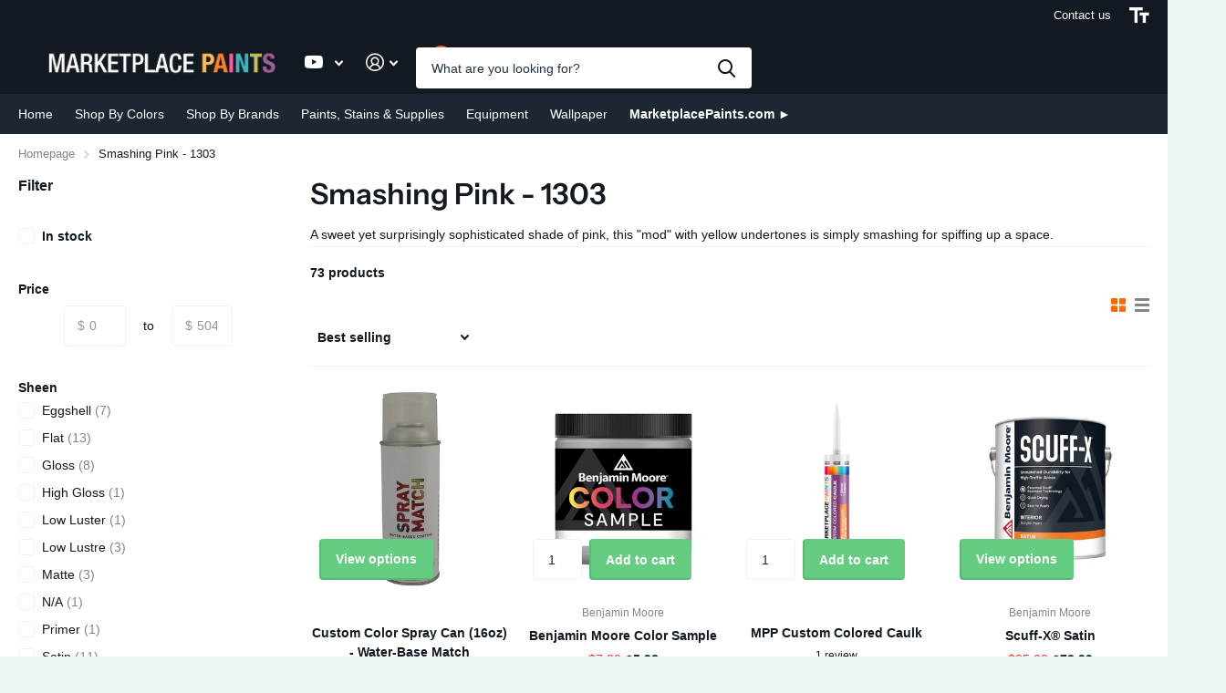

--- FILE ---
content_type: text/html; charset=utf-8
request_url: https://shop.marketplacepaints.com/collections/smashing-pink-1303
body_size: 42384
content:
<!doctype html>
<html lang="en" data-theme="xtra" dir="ltr" class="no-js  ">
	<head>

      <meta charset="utf-8">
		<meta http-equiv="x-ua-compatible" content="ie=edge"><meta name="theme-color" content="">
		<meta name="MobileOptimized" content="320">
		<meta name="HandheldFriendly" content="true">
		<meta name="viewport" content="width=device-width, initial-scale=1, minimum-scale=1, maximum-scale=5, viewport-fit=cover, shrink-to-fit=no">
		<meta name="msapplication-config" content="//shop.marketplacepaints.com/cdn/shop/t/8/assets/browserconfig.xml?v=52024572095365081671763723806"><link rel="preconnect" href="https://cdn.shopify.com" crossorigin>
		<link rel="preconnect" href="https://fonts.shopifycdn.com" crossorigin><link rel="preload" as="style" href="//shop.marketplacepaints.com/cdn/shop/t/8/assets/screen.css?v=75815122144199552091763723806">
		<link rel="preload" as="style" href="//shop.marketplacepaints.com/cdn/shop/t/8/assets/theme-xtra.css?v=78076270774430152701763723806">
		<link rel="preload" as="style" href="//shop.marketplacepaints.com/cdn/shop/t/8/assets/screen-settings.css?v=2382185582589318121764144756">
		
		<link rel="preload" as="font" href="//shop.marketplacepaints.com/cdn/fonts/instrument_sans/instrumentsans_n6.27dc66245013a6f7f317d383a3cc9a0c347fb42d.woff2" type="font/woff2" crossorigin>
    
		<link rel="preload" as="font" href="//shop.marketplacepaints.com/cdn/shop/t/8/assets/xtra.woff2?v=39519511259337068301763723806" crossorigin>
		<link media="screen" rel="stylesheet" href="//shop.marketplacepaints.com/cdn/shop/t/8/assets/screen.css?v=75815122144199552091763723806" id="core-css">
		<link media="screen" rel="stylesheet" href="//shop.marketplacepaints.com/cdn/shop/t/8/assets/theme-xtra.css?v=78076270774430152701763723806" id="xtra-css">
		<noscript><link rel="stylesheet" href="//shop.marketplacepaints.com/cdn/shop/t/8/assets/async-menu.css?v=36590982183417486461763723806"></noscript><link media="screen" rel="stylesheet" href="//shop.marketplacepaints.com/cdn/shop/t/8/assets/page-collection.css?v=64543163430033293451763723806" id="collection-css"><link media="screen" rel="stylesheet" href="//shop.marketplacepaints.com/cdn/shop/t/8/assets/screen-settings.css?v=2382185582589318121764144756" id="custom-css">
<link rel="icon" href="//shop.marketplacepaints.com/cdn/shop/files/00-favicon.png?crop=center&height=32&v=1703991316&width=32" type="image/png">
			<link rel="mask-icon" href="safari-pinned-tab.svg" color="#333333">
			<link rel="apple-touch-icon" href="apple-touch-icon.png"><link rel="manifest" href="//shop.marketplacepaints.com/cdn/shop/t/8/assets/manifest.json?v=69675086569049310631763723806">
		<link rel="preconnect" href="//cdn.shopify.com">
		<script>document.documentElement.classList.remove('no-js'); document.documentElement.classList.add('js');</script>
		<meta name="msapplication-config" content="//shop.marketplacepaints.com/cdn/shop/t/8/assets/browserconfig.xml?v=52024572095365081671763723806">
<meta property="og:title" content="Smashing Pink - 1303">
<meta property="og:type" content="product.group">
<meta property="og:description" content="A sweet yet surprisingly sophisticated shade of pink, this &quot;mod&quot; with yellow undertones is simply smashing for spiffing up a space.">
<meta property="og:site_name" content="Marketplace Paints">
<meta property="og:url" content="https://shop.marketplacepaints.com/collections/smashing-pink-1303">

<meta property="og:image" content="//shop.marketplacepaints.com/cdn/shop/files/00-share-logo.jpg?crop=center&height=500&v=1683156330&width=600">

<meta name="twitter:title" content="Smashing Pink - 1303">
<meta name="twitter:description" content="A sweet yet surprisingly sophisticated shade of pink, this &quot;mod&quot; with yellow undertones is simply smashing for spiffing up a space.">
<meta name="twitter:site" content="Marketplace Paints">


<script type="application/ld+json">
  [{
      "@context": "http://schema.org/",
      "@type": "Organization",
      "url": "https://shop.marketplacepaints.com/collections/smashing-pink-1303",
      "name": "Marketplace Paints",
      "legalName": "Marketplace Paints",
      "description": "A sweet yet surprisingly sophisticated shade of pink, this &quot;mod&quot; with yellow undertones is simply smashing for spiffing up a space.","contactPoint": {
        "@type": "ContactPoint",
        "contactType": "Customer service",
        "telephone": "(803) 226-0591"
      },
      "address": {
        "@type": "PostalAddress",
        "streetAddress": "1214 Whiskey Rd",
        "addressLocality": "Aiken",
        "postalCode": "29803",
        "addressCountry": "UNITED STATES"
      }
    },
    {
      "@context": "http://schema.org",
      "@type": "WebSite",
      "url": "https://shop.marketplacepaints.com/collections/smashing-pink-1303",
      "name": "Marketplace Paints",
      "description": "A sweet yet surprisingly sophisticated shade of pink, this &quot;mod&quot; with yellow undertones is simply smashing for spiffing up a space.",
      "author": [
        {
          "@type": "Organization",
          "url": "https://www.someoneyouknow.online",
          "name": "Someoneyouknow",
          "address": {
            "@type": "PostalAddress",
            "streetAddress": "Wilhelminaplein 25",
            "addressLocality": "Eindhoven",
            "addressRegion": "NB",
            "postalCode": "5611 HG",
            "addressCountry": "NL"
          }
        }
      ]
    }
  ]
</script>

		<script>window.performance && window.performance.mark && window.performance.mark('shopify.content_for_header.start');</script><meta name="google-site-verification" content="DhwtCkUiKy3tQVHNrfLz3zIByNJQlVGo6csz7P9nfec">
<meta id="shopify-digital-wallet" name="shopify-digital-wallet" content="/75696111922/digital_wallets/dialog">
<meta name="shopify-checkout-api-token" content="a1139e951dc0e6ac6d8ea7d5f4ddb2ed">
<link rel="alternate" type="application/atom+xml" title="Feed" href="/collections/smashing-pink-1303.atom" />
<link rel="next" href="/collections/smashing-pink-1303?page=2">
<link rel="alternate" type="application/json+oembed" href="https://shop.marketplacepaints.com/collections/smashing-pink-1303.oembed">
<script async="async" src="/checkouts/internal/preloads.js?locale=en-US"></script>
<link rel="preconnect" href="https://shop.app" crossorigin="anonymous">
<script async="async" src="https://shop.app/checkouts/internal/preloads.js?locale=en-US&shop_id=75696111922" crossorigin="anonymous"></script>
<script id="apple-pay-shop-capabilities" type="application/json">{"shopId":75696111922,"countryCode":"US","currencyCode":"USD","merchantCapabilities":["supports3DS"],"merchantId":"gid:\/\/shopify\/Shop\/75696111922","merchantName":"Marketplace Paints","requiredBillingContactFields":["postalAddress","email"],"requiredShippingContactFields":["postalAddress","email"],"shippingType":"shipping","supportedNetworks":["visa","masterCard","amex","discover","elo","jcb"],"total":{"type":"pending","label":"Marketplace Paints","amount":"1.00"},"shopifyPaymentsEnabled":true,"supportsSubscriptions":true}</script>
<script id="shopify-features" type="application/json">{"accessToken":"a1139e951dc0e6ac6d8ea7d5f4ddb2ed","betas":["rich-media-storefront-analytics"],"domain":"shop.marketplacepaints.com","predictiveSearch":true,"shopId":75696111922,"locale":"en"}</script>
<script>var Shopify = Shopify || {};
Shopify.shop = "marketplace-paints.myshopify.com";
Shopify.locale = "en";
Shopify.currency = {"active":"USD","rate":"1.0"};
Shopify.country = "US";
Shopify.theme = {"name":"With Farrow and Ball updates | DigiCloud","id":181758099762,"schema_name":"Xtra","schema_version":"3.3.0","theme_store_id":1609,"role":"main"};
Shopify.theme.handle = "null";
Shopify.theme.style = {"id":null,"handle":null};
Shopify.cdnHost = "shop.marketplacepaints.com/cdn";
Shopify.routes = Shopify.routes || {};
Shopify.routes.root = "/";</script>
<script type="module">!function(o){(o.Shopify=o.Shopify||{}).modules=!0}(window);</script>
<script>!function(o){function n(){var o=[];function n(){o.push(Array.prototype.slice.apply(arguments))}return n.q=o,n}var t=o.Shopify=o.Shopify||{};t.loadFeatures=n(),t.autoloadFeatures=n()}(window);</script>
<script>
  window.ShopifyPay = window.ShopifyPay || {};
  window.ShopifyPay.apiHost = "shop.app\/pay";
  window.ShopifyPay.redirectState = null;
</script>
<script id="shop-js-analytics" type="application/json">{"pageType":"collection"}</script>
<script defer="defer" async type="module" src="//shop.marketplacepaints.com/cdn/shopifycloud/shop-js/modules/v2/client.init-shop-cart-sync_BT-GjEfc.en.esm.js"></script>
<script defer="defer" async type="module" src="//shop.marketplacepaints.com/cdn/shopifycloud/shop-js/modules/v2/chunk.common_D58fp_Oc.esm.js"></script>
<script defer="defer" async type="module" src="//shop.marketplacepaints.com/cdn/shopifycloud/shop-js/modules/v2/chunk.modal_xMitdFEc.esm.js"></script>
<script type="module">
  await import("//shop.marketplacepaints.com/cdn/shopifycloud/shop-js/modules/v2/client.init-shop-cart-sync_BT-GjEfc.en.esm.js");
await import("//shop.marketplacepaints.com/cdn/shopifycloud/shop-js/modules/v2/chunk.common_D58fp_Oc.esm.js");
await import("//shop.marketplacepaints.com/cdn/shopifycloud/shop-js/modules/v2/chunk.modal_xMitdFEc.esm.js");

  window.Shopify.SignInWithShop?.initShopCartSync?.({"fedCMEnabled":true,"windoidEnabled":true});

</script>
<script>
  window.Shopify = window.Shopify || {};
  if (!window.Shopify.featureAssets) window.Shopify.featureAssets = {};
  window.Shopify.featureAssets['shop-js'] = {"shop-cart-sync":["modules/v2/client.shop-cart-sync_DZOKe7Ll.en.esm.js","modules/v2/chunk.common_D58fp_Oc.esm.js","modules/v2/chunk.modal_xMitdFEc.esm.js"],"init-fed-cm":["modules/v2/client.init-fed-cm_B6oLuCjv.en.esm.js","modules/v2/chunk.common_D58fp_Oc.esm.js","modules/v2/chunk.modal_xMitdFEc.esm.js"],"shop-cash-offers":["modules/v2/client.shop-cash-offers_D2sdYoxE.en.esm.js","modules/v2/chunk.common_D58fp_Oc.esm.js","modules/v2/chunk.modal_xMitdFEc.esm.js"],"shop-login-button":["modules/v2/client.shop-login-button_QeVjl5Y3.en.esm.js","modules/v2/chunk.common_D58fp_Oc.esm.js","modules/v2/chunk.modal_xMitdFEc.esm.js"],"pay-button":["modules/v2/client.pay-button_DXTOsIq6.en.esm.js","modules/v2/chunk.common_D58fp_Oc.esm.js","modules/v2/chunk.modal_xMitdFEc.esm.js"],"shop-button":["modules/v2/client.shop-button_DQZHx9pm.en.esm.js","modules/v2/chunk.common_D58fp_Oc.esm.js","modules/v2/chunk.modal_xMitdFEc.esm.js"],"avatar":["modules/v2/client.avatar_BTnouDA3.en.esm.js"],"init-windoid":["modules/v2/client.init-windoid_CR1B-cfM.en.esm.js","modules/v2/chunk.common_D58fp_Oc.esm.js","modules/v2/chunk.modal_xMitdFEc.esm.js"],"init-shop-for-new-customer-accounts":["modules/v2/client.init-shop-for-new-customer-accounts_C_vY_xzh.en.esm.js","modules/v2/client.shop-login-button_QeVjl5Y3.en.esm.js","modules/v2/chunk.common_D58fp_Oc.esm.js","modules/v2/chunk.modal_xMitdFEc.esm.js"],"init-shop-email-lookup-coordinator":["modules/v2/client.init-shop-email-lookup-coordinator_BI7n9ZSv.en.esm.js","modules/v2/chunk.common_D58fp_Oc.esm.js","modules/v2/chunk.modal_xMitdFEc.esm.js"],"init-shop-cart-sync":["modules/v2/client.init-shop-cart-sync_BT-GjEfc.en.esm.js","modules/v2/chunk.common_D58fp_Oc.esm.js","modules/v2/chunk.modal_xMitdFEc.esm.js"],"shop-toast-manager":["modules/v2/client.shop-toast-manager_DiYdP3xc.en.esm.js","modules/v2/chunk.common_D58fp_Oc.esm.js","modules/v2/chunk.modal_xMitdFEc.esm.js"],"init-customer-accounts":["modules/v2/client.init-customer-accounts_D9ZNqS-Q.en.esm.js","modules/v2/client.shop-login-button_QeVjl5Y3.en.esm.js","modules/v2/chunk.common_D58fp_Oc.esm.js","modules/v2/chunk.modal_xMitdFEc.esm.js"],"init-customer-accounts-sign-up":["modules/v2/client.init-customer-accounts-sign-up_iGw4briv.en.esm.js","modules/v2/client.shop-login-button_QeVjl5Y3.en.esm.js","modules/v2/chunk.common_D58fp_Oc.esm.js","modules/v2/chunk.modal_xMitdFEc.esm.js"],"shop-follow-button":["modules/v2/client.shop-follow-button_CqMgW2wH.en.esm.js","modules/v2/chunk.common_D58fp_Oc.esm.js","modules/v2/chunk.modal_xMitdFEc.esm.js"],"checkout-modal":["modules/v2/client.checkout-modal_xHeaAweL.en.esm.js","modules/v2/chunk.common_D58fp_Oc.esm.js","modules/v2/chunk.modal_xMitdFEc.esm.js"],"shop-login":["modules/v2/client.shop-login_D91U-Q7h.en.esm.js","modules/v2/chunk.common_D58fp_Oc.esm.js","modules/v2/chunk.modal_xMitdFEc.esm.js"],"lead-capture":["modules/v2/client.lead-capture_BJmE1dJe.en.esm.js","modules/v2/chunk.common_D58fp_Oc.esm.js","modules/v2/chunk.modal_xMitdFEc.esm.js"],"payment-terms":["modules/v2/client.payment-terms_Ci9AEqFq.en.esm.js","modules/v2/chunk.common_D58fp_Oc.esm.js","modules/v2/chunk.modal_xMitdFEc.esm.js"]};
</script>
<script>(function() {
  var isLoaded = false;
  function asyncLoad() {
    if (isLoaded) return;
    isLoaded = true;
    var urls = ["https:\/\/cdn.shopify.com\/s\/files\/1\/0756\/9611\/1922\/t\/8\/assets\/yoast-active-script.js?v=1763723806\u0026shop=marketplace-paints.myshopify.com"];
    for (var i = 0; i < urls.length; i++) {
      var s = document.createElement('script');
      s.type = 'text/javascript';
      s.async = true;
      s.src = urls[i];
      var x = document.getElementsByTagName('script')[0];
      x.parentNode.insertBefore(s, x);
    }
  };
  if(window.attachEvent) {
    window.attachEvent('onload', asyncLoad);
  } else {
    window.addEventListener('load', asyncLoad, false);
  }
})();</script>
<script id="__st">var __st={"a":75696111922,"offset":-18000,"reqid":"bc577e6d-f146-4dde-89b1-5a7fd5b99457-1769045765","pageurl":"shop.marketplacepaints.com\/collections\/smashing-pink-1303","u":"4824bc3532fb","p":"collection","rtyp":"collection","rid":465760944434};</script>
<script>window.ShopifyPaypalV4VisibilityTracking = true;</script>
<script id="captcha-bootstrap">!function(){'use strict';const t='contact',e='account',n='new_comment',o=[[t,t],['blogs',n],['comments',n],[t,'customer']],c=[[e,'customer_login'],[e,'guest_login'],[e,'recover_customer_password'],[e,'create_customer']],r=t=>t.map((([t,e])=>`form[action*='/${t}']:not([data-nocaptcha='true']) input[name='form_type'][value='${e}']`)).join(','),a=t=>()=>t?[...document.querySelectorAll(t)].map((t=>t.form)):[];function s(){const t=[...o],e=r(t);return a(e)}const i='password',u='form_key',d=['recaptcha-v3-token','g-recaptcha-response','h-captcha-response',i],f=()=>{try{return window.sessionStorage}catch{return}},m='__shopify_v',_=t=>t.elements[u];function p(t,e,n=!1){try{const o=window.sessionStorage,c=JSON.parse(o.getItem(e)),{data:r}=function(t){const{data:e,action:n}=t;return t[m]||n?{data:e,action:n}:{data:t,action:n}}(c);for(const[e,n]of Object.entries(r))t.elements[e]&&(t.elements[e].value=n);n&&o.removeItem(e)}catch(o){console.error('form repopulation failed',{error:o})}}const l='form_type',E='cptcha';function T(t){t.dataset[E]=!0}const w=window,h=w.document,L='Shopify',v='ce_forms',y='captcha';let A=!1;((t,e)=>{const n=(g='f06e6c50-85a8-45c8-87d0-21a2b65856fe',I='https://cdn.shopify.com/shopifycloud/storefront-forms-hcaptcha/ce_storefront_forms_captcha_hcaptcha.v1.5.2.iife.js',D={infoText:'Protected by hCaptcha',privacyText:'Privacy',termsText:'Terms'},(t,e,n)=>{const o=w[L][v],c=o.bindForm;if(c)return c(t,g,e,D).then(n);var r;o.q.push([[t,g,e,D],n]),r=I,A||(h.body.append(Object.assign(h.createElement('script'),{id:'captcha-provider',async:!0,src:r})),A=!0)});var g,I,D;w[L]=w[L]||{},w[L][v]=w[L][v]||{},w[L][v].q=[],w[L][y]=w[L][y]||{},w[L][y].protect=function(t,e){n(t,void 0,e),T(t)},Object.freeze(w[L][y]),function(t,e,n,w,h,L){const[v,y,A,g]=function(t,e,n){const i=e?o:[],u=t?c:[],d=[...i,...u],f=r(d),m=r(i),_=r(d.filter((([t,e])=>n.includes(e))));return[a(f),a(m),a(_),s()]}(w,h,L),I=t=>{const e=t.target;return e instanceof HTMLFormElement?e:e&&e.form},D=t=>v().includes(t);t.addEventListener('submit',(t=>{const e=I(t);if(!e)return;const n=D(e)&&!e.dataset.hcaptchaBound&&!e.dataset.recaptchaBound,o=_(e),c=g().includes(e)&&(!o||!o.value);(n||c)&&t.preventDefault(),c&&!n&&(function(t){try{if(!f())return;!function(t){const e=f();if(!e)return;const n=_(t);if(!n)return;const o=n.value;o&&e.removeItem(o)}(t);const e=Array.from(Array(32),(()=>Math.random().toString(36)[2])).join('');!function(t,e){_(t)||t.append(Object.assign(document.createElement('input'),{type:'hidden',name:u})),t.elements[u].value=e}(t,e),function(t,e){const n=f();if(!n)return;const o=[...t.querySelectorAll(`input[type='${i}']`)].map((({name:t})=>t)),c=[...d,...o],r={};for(const[a,s]of new FormData(t).entries())c.includes(a)||(r[a]=s);n.setItem(e,JSON.stringify({[m]:1,action:t.action,data:r}))}(t,e)}catch(e){console.error('failed to persist form',e)}}(e),e.submit())}));const S=(t,e)=>{t&&!t.dataset[E]&&(n(t,e.some((e=>e===t))),T(t))};for(const o of['focusin','change'])t.addEventListener(o,(t=>{const e=I(t);D(e)&&S(e,y())}));const B=e.get('form_key'),M=e.get(l),P=B&&M;t.addEventListener('DOMContentLoaded',(()=>{const t=y();if(P)for(const e of t)e.elements[l].value===M&&p(e,B);[...new Set([...A(),...v().filter((t=>'true'===t.dataset.shopifyCaptcha))])].forEach((e=>S(e,t)))}))}(h,new URLSearchParams(w.location.search),n,t,e,['guest_login'])})(!0,!0)}();</script>
<script integrity="sha256-4kQ18oKyAcykRKYeNunJcIwy7WH5gtpwJnB7kiuLZ1E=" data-source-attribution="shopify.loadfeatures" defer="defer" src="//shop.marketplacepaints.com/cdn/shopifycloud/storefront/assets/storefront/load_feature-a0a9edcb.js" crossorigin="anonymous"></script>
<script crossorigin="anonymous" defer="defer" src="//shop.marketplacepaints.com/cdn/shopifycloud/storefront/assets/shopify_pay/storefront-65b4c6d7.js?v=20250812"></script>
<script data-source-attribution="shopify.dynamic_checkout.dynamic.init">var Shopify=Shopify||{};Shopify.PaymentButton=Shopify.PaymentButton||{isStorefrontPortableWallets:!0,init:function(){window.Shopify.PaymentButton.init=function(){};var t=document.createElement("script");t.src="https://shop.marketplacepaints.com/cdn/shopifycloud/portable-wallets/latest/portable-wallets.en.js",t.type="module",document.head.appendChild(t)}};
</script>
<script data-source-attribution="shopify.dynamic_checkout.buyer_consent">
  function portableWalletsHideBuyerConsent(e){var t=document.getElementById("shopify-buyer-consent"),n=document.getElementById("shopify-subscription-policy-button");t&&n&&(t.classList.add("hidden"),t.setAttribute("aria-hidden","true"),n.removeEventListener("click",e))}function portableWalletsShowBuyerConsent(e){var t=document.getElementById("shopify-buyer-consent"),n=document.getElementById("shopify-subscription-policy-button");t&&n&&(t.classList.remove("hidden"),t.removeAttribute("aria-hidden"),n.addEventListener("click",e))}window.Shopify?.PaymentButton&&(window.Shopify.PaymentButton.hideBuyerConsent=portableWalletsHideBuyerConsent,window.Shopify.PaymentButton.showBuyerConsent=portableWalletsShowBuyerConsent);
</script>
<script data-source-attribution="shopify.dynamic_checkout.cart.bootstrap">document.addEventListener("DOMContentLoaded",(function(){function t(){return document.querySelector("shopify-accelerated-checkout-cart, shopify-accelerated-checkout")}if(t())Shopify.PaymentButton.init();else{new MutationObserver((function(e,n){t()&&(Shopify.PaymentButton.init(),n.disconnect())})).observe(document.body,{childList:!0,subtree:!0})}}));
</script>
<link id="shopify-accelerated-checkout-styles" rel="stylesheet" media="screen" href="https://shop.marketplacepaints.com/cdn/shopifycloud/portable-wallets/latest/accelerated-checkout-backwards-compat.css" crossorigin="anonymous">
<style id="shopify-accelerated-checkout-cart">
        #shopify-buyer-consent {
  margin-top: 1em;
  display: inline-block;
  width: 100%;
}

#shopify-buyer-consent.hidden {
  display: none;
}

#shopify-subscription-policy-button {
  background: none;
  border: none;
  padding: 0;
  text-decoration: underline;
  font-size: inherit;
  cursor: pointer;
}

#shopify-subscription-policy-button::before {
  box-shadow: none;
}

      </style>

<script>window.performance && window.performance.mark && window.performance.mark('shopify.content_for_header.end');</script>
		
	<!-- BEGIN app block: shopify://apps/yoast-seo/blocks/metatags/7c777011-bc88-4743-a24e-64336e1e5b46 -->
<!-- This site is optimized with Yoast SEO for Shopify -->
<title>Smashing Pink - 1303 | Marketplace Paints</title>
<meta name="description" content="A sweet yet surprisingly sophisticated shade of pink, this &quot;mod&quot; with yellow undertones is simply smashing for spiffing up a space." />
<link rel="canonical" href="https://shop.marketplacepaints.com/collections/smashing-pink-1303" />
<meta name="robots" content="index, follow, max-image-preview:large, max-snippet:-1, max-video-preview:-1" />
<meta property="og:site_name" content="Marketplace Paints" />
<meta property="og:url" content="https://shop.marketplacepaints.com/collections/smashing-pink-1303" />
<meta property="og:locale" content="en_US" />
<meta property="og:type" content="website" />
<meta property="og:title" content="Smashing Pink - 1303 | Marketplace Paints" />
<meta property="og:description" content="A sweet yet surprisingly sophisticated shade of pink, this &quot;mod&quot; with yellow undertones is simply smashing for spiffing up a space." />
<meta property="og:image" content="https://shop.marketplacepaints.com/cdn/shop/files/00-logo_7a67e6ef-7794-445a-b975-3eca1c41d8f9.png?v=1717196092" />
<meta property="og:image:height" content="62" />
<meta property="og:image:width" content="578" />
<meta name="twitter:card" content="summary_large_image" />
<script type="application/ld+json" id="yoast-schema-graph">
{
  "@context": "https://schema.org",
  "@graph": [
    {
      "@type": "Organization",
      "@id": "https://shop.marketplacepaints.com/#/schema/organization/1",
      "url": "https://shop.marketplacepaints.com",
      "name": "Marketplace Paints Shop",
      "alternateName": "Marketplace Paints Shop, Blinds, Wallpaper and Window Treatments",
      "logo": {
        "@id": "https://shop.marketplacepaints.com/#/schema/ImageObject/38313632760114"
      },
      "image": [
        {
          "@id": "https://shop.marketplacepaints.com/#/schema/ImageObject/38313632760114"
        }
      ],
      "hasMerchantReturnPolicy": {
        "@type": "MerchantReturnPolicy",
        "merchantReturnLink": "https://shop.marketplacepaints.com/policies/refund-policy"
      },
      "sameAs": ["https:\/\/www.youtube.com\/channel\/UCr5yAsiGpzg8PYeFCXWzpBQ","https:\/\/www.instagram.com\/marketplacepaints\/","https:\/\/www.facebook.com\/MarketplacePaints\/"]
    },
    {
      "@type": "ImageObject",
      "@id": "https://shop.marketplacepaints.com/#/schema/ImageObject/38313632760114",
      "width": 578,
      "height": 62,
      "url": "https:\/\/shop.marketplacepaints.com\/cdn\/shop\/files\/00-logo_8a83ab60-b696-4961-bdc8-2377162198f2.png?v=1717126338",
      "contentUrl": "https:\/\/shop.marketplacepaints.com\/cdn\/shop\/files\/00-logo_8a83ab60-b696-4961-bdc8-2377162198f2.png?v=1717126338"
    },
    {
      "@type": "WebSite",
      "@id": "https://shop.marketplacepaints.com/#/schema/website/1",
      "url": "https://shop.marketplacepaints.com",
      "name": "Marketplace Paints Shop",
      "alternateName": "Marketplace Paints Shop, Blinds, Wallpaper and Window Treatments",
      "potentialAction": {
        "@type": "SearchAction",
        "target": "https://shop.marketplacepaints.com/search?q={search_term_string}",
        "query-input": "required name=search_term_string"
      },
      "publisher": {
        "@id": "https://shop.marketplacepaints.com/#/schema/organization/1"
      },
      "inLanguage": "en"
    },
    {
      "@type": "CollectionPage",
      "@id": "https:\/\/shop.marketplacepaints.com\/collections\/smashing-pink-1303",
      "name": "Smashing Pink - 1303 | Marketplace Paints",
      "description": "A sweet yet surprisingly sophisticated shade of pink, this \u0026quot;mod\u0026quot; with yellow undertones is simply smashing for spiffing up a space.",
      "datePublished": "2023-11-04T01:18:10-04:00",
      "breadcrumb": {
        "@id": "https:\/\/shop.marketplacepaints.com\/collections\/smashing-pink-1303\/#\/schema\/breadcrumb"
      },
      "primaryImageOfPage": {
        "@id": "https://shop.marketplacepaints.com/#/schema/ImageObject/38323603407154"
      },
      "image": [{
        "@id": "https://shop.marketplacepaints.com/#/schema/ImageObject/38323603407154"
      }],
      "isPartOf": {
        "@id": "https://shop.marketplacepaints.com/#/schema/website/1"
      },
      "url": "https:\/\/shop.marketplacepaints.com\/collections\/smashing-pink-1303"
    },
    {
      "@type": "ImageObject",
      "@id": "https://shop.marketplacepaints.com/#/schema/ImageObject/38323603407154",
      "width": 578,
      "height": 62,
      "url": "https:\/\/shop.marketplacepaints.com\/cdn\/shop\/files\/00-logo_7a67e6ef-7794-445a-b975-3eca1c41d8f9.png?v=1717196092",
      "contentUrl": "https:\/\/shop.marketplacepaints.com\/cdn\/shop\/files\/00-logo_7a67e6ef-7794-445a-b975-3eca1c41d8f9.png?v=1717196092"
    },
    {
      "@type": "BreadcrumbList",
      "@id": "https:\/\/shop.marketplacepaints.com\/collections\/smashing-pink-1303\/#\/schema\/breadcrumb",
      "itemListElement": [
        {
          "@type": "ListItem",
          "name": "Marketplace Paints",
          "item": "https:\/\/shop.marketplacepaints.com",
          "position": 1
        },
        {
          "@type": "ListItem",
          "name": "Collections",
          "item": "https:\/\/shop.marketplacepaints.com\/collections",
          "position": 2
        },
        {
          "@type": "ListItem",
          "name": "Smashing Pink - 1303",
          "position": 3
        }
      ]
    }

  ]}
</script>
<!--/ Yoast SEO -->
<!-- END app block --><!-- BEGIN app block: shopify://apps/judge-me-reviews/blocks/judgeme_core/61ccd3b1-a9f2-4160-9fe9-4fec8413e5d8 --><!-- Start of Judge.me Core -->






<link rel="dns-prefetch" href="https://cdnwidget.judge.me">
<link rel="dns-prefetch" href="https://cdn.judge.me">
<link rel="dns-prefetch" href="https://cdn1.judge.me">
<link rel="dns-prefetch" href="https://api.judge.me">

<script data-cfasync='false' class='jdgm-settings-script'>window.jdgmSettings={"pagination":5,"disable_web_reviews":false,"badge_no_review_text":"No reviews","badge_n_reviews_text":"{{ n }} review/reviews","hide_badge_preview_if_no_reviews":true,"badge_hide_text":false,"enforce_center_preview_badge":false,"widget_title":"Customer Reviews","widget_open_form_text":"Write a review","widget_close_form_text":"Cancel review","widget_refresh_page_text":"Refresh page","widget_summary_text":"Based on {{ number_of_reviews }} review/reviews","widget_no_review_text":"Be the first to write a review","widget_name_field_text":"Display name","widget_verified_name_field_text":"Verified Name (public)","widget_name_placeholder_text":"Display name","widget_required_field_error_text":"This field is required.","widget_email_field_text":"Email address","widget_verified_email_field_text":"Verified Email (private, can not be edited)","widget_email_placeholder_text":"Your email address","widget_email_field_error_text":"Please enter a valid email address.","widget_rating_field_text":"Rating","widget_review_title_field_text":"Review Title","widget_review_title_placeholder_text":"Give your review a title","widget_review_body_field_text":"Review content","widget_review_body_placeholder_text":"Start writing here...","widget_pictures_field_text":"Picture/Video (optional)","widget_submit_review_text":"Submit Review","widget_submit_verified_review_text":"Submit Verified Review","widget_submit_success_msg_with_auto_publish":"Thank you! Please refresh the page in a few moments to see your review. You can remove or edit your review by logging into \u003ca href='https://judge.me/login' target='_blank' rel='nofollow noopener'\u003eJudge.me\u003c/a\u003e","widget_submit_success_msg_no_auto_publish":"Thank you! Your review will be published as soon as it is approved by the shop admin. You can remove or edit your review by logging into \u003ca href='https://judge.me/login' target='_blank' rel='nofollow noopener'\u003eJudge.me\u003c/a\u003e","widget_show_default_reviews_out_of_total_text":"Showing {{ n_reviews_shown }} out of {{ n_reviews }} reviews.","widget_show_all_link_text":"Show all","widget_show_less_link_text":"Show less","widget_author_said_text":"{{ reviewer_name }} said:","widget_days_text":"{{ n }} days ago","widget_weeks_text":"{{ n }} week/weeks ago","widget_months_text":"{{ n }} month/months ago","widget_years_text":"{{ n }} year/years ago","widget_yesterday_text":"Yesterday","widget_today_text":"Today","widget_replied_text":"\u003e\u003e {{ shop_name }} replied:","widget_read_more_text":"Read more","widget_reviewer_name_as_initial":"","widget_rating_filter_color":"#fbcd0a","widget_rating_filter_see_all_text":"See all reviews","widget_sorting_most_recent_text":"Most Recent","widget_sorting_highest_rating_text":"Highest Rating","widget_sorting_lowest_rating_text":"Lowest Rating","widget_sorting_with_pictures_text":"Only Pictures","widget_sorting_most_helpful_text":"Most Helpful","widget_open_question_form_text":"Ask a question","widget_reviews_subtab_text":"Reviews","widget_questions_subtab_text":"Questions","widget_question_label_text":"Question","widget_answer_label_text":"Answer","widget_question_placeholder_text":"Write your question here","widget_submit_question_text":"Submit Question","widget_question_submit_success_text":"Thank you for your question! We will notify you once it gets answered.","verified_badge_text":"Verified","verified_badge_bg_color":"","verified_badge_text_color":"","verified_badge_placement":"left-of-reviewer-name","widget_review_max_height":"","widget_hide_border":false,"widget_social_share":false,"widget_thumb":false,"widget_review_location_show":false,"widget_location_format":"","all_reviews_include_out_of_store_products":true,"all_reviews_out_of_store_text":"(out of store)","all_reviews_pagination":100,"all_reviews_product_name_prefix_text":"about","enable_review_pictures":true,"enable_question_anwser":false,"widget_theme":"default","review_date_format":"mm/dd/yyyy","default_sort_method":"most-recent","widget_product_reviews_subtab_text":"Product Reviews","widget_shop_reviews_subtab_text":"Shop Reviews","widget_other_products_reviews_text":"Reviews for other products","widget_store_reviews_subtab_text":"Store reviews","widget_no_store_reviews_text":"This store hasn't received any reviews yet","widget_web_restriction_product_reviews_text":"This product hasn't received any reviews yet","widget_no_items_text":"No items found","widget_show_more_text":"Show more","widget_write_a_store_review_text":"Write a Store Review","widget_other_languages_heading":"Reviews in Other Languages","widget_translate_review_text":"Translate review to {{ language }}","widget_translating_review_text":"Translating...","widget_show_original_translation_text":"Show original ({{ language }})","widget_translate_review_failed_text":"Review couldn't be translated.","widget_translate_review_retry_text":"Retry","widget_translate_review_try_again_later_text":"Try again later","show_product_url_for_grouped_product":false,"widget_sorting_pictures_first_text":"Pictures First","show_pictures_on_all_rev_page_mobile":false,"show_pictures_on_all_rev_page_desktop":false,"floating_tab_hide_mobile_install_preference":false,"floating_tab_button_name":"★ Reviews","floating_tab_title":"Let customers speak for us","floating_tab_button_color":"","floating_tab_button_background_color":"","floating_tab_url":"","floating_tab_url_enabled":false,"floating_tab_tab_style":"text","all_reviews_text_badge_text":"Customers rate us {{ shop.metafields.judgeme.all_reviews_rating | round: 1 }}/5 based on {{ shop.metafields.judgeme.all_reviews_count }} reviews.","all_reviews_text_badge_text_branded_style":"{{ shop.metafields.judgeme.all_reviews_rating | round: 1 }} out of 5 stars based on {{ shop.metafields.judgeme.all_reviews_count }} reviews","is_all_reviews_text_badge_a_link":false,"show_stars_for_all_reviews_text_badge":false,"all_reviews_text_badge_url":"","all_reviews_text_style":"branded","all_reviews_text_color_style":"judgeme_brand_color","all_reviews_text_color":"#108474","all_reviews_text_show_jm_brand":true,"featured_carousel_show_header":true,"featured_carousel_title":"Let Our Customers Speak For Us","testimonials_carousel_title":"Customers are saying","videos_carousel_title":"Real customer stories","cards_carousel_title":"Customers are saying","featured_carousel_count_text":"from {{ n }} reviews","featured_carousel_add_link_to_all_reviews_page":false,"featured_carousel_url":"","featured_carousel_show_images":false,"featured_carousel_autoslide_interval":0,"featured_carousel_arrows_on_the_sides":true,"featured_carousel_height":250,"featured_carousel_width":100,"featured_carousel_image_size":50,"featured_carousel_image_height":250,"featured_carousel_arrow_color":"#eeeeee","verified_count_badge_style":"branded","verified_count_badge_orientation":"horizontal","verified_count_badge_color_style":"judgeme_brand_color","verified_count_badge_color":"#108474","is_verified_count_badge_a_link":false,"verified_count_badge_url":"","verified_count_badge_show_jm_brand":true,"widget_rating_preset_default":5,"widget_first_sub_tab":"product-reviews","widget_show_histogram":true,"widget_histogram_use_custom_color":false,"widget_pagination_use_custom_color":false,"widget_star_use_custom_color":false,"widget_verified_badge_use_custom_color":false,"widget_write_review_use_custom_color":false,"picture_reminder_submit_button":"Upload Pictures","enable_review_videos":false,"mute_video_by_default":false,"widget_sorting_videos_first_text":"Videos First","widget_review_pending_text":"Pending","featured_carousel_items_for_large_screen":3,"social_share_options_order":"Facebook,Twitter","remove_microdata_snippet":false,"disable_json_ld":false,"enable_json_ld_products":false,"preview_badge_show_question_text":false,"preview_badge_no_question_text":"No questions","preview_badge_n_question_text":"{{ number_of_questions }} question/questions","qa_badge_show_icon":false,"qa_badge_position":"same-row","remove_judgeme_branding":false,"widget_add_search_bar":false,"widget_search_bar_placeholder":"Search","widget_sorting_verified_only_text":"Verified only","featured_carousel_theme":"aligned","featured_carousel_show_rating":true,"featured_carousel_show_title":true,"featured_carousel_show_body":true,"featured_carousel_show_date":false,"featured_carousel_show_reviewer":true,"featured_carousel_show_product":true,"featured_carousel_header_background_color":"#108474","featured_carousel_header_text_color":"#ffffff","featured_carousel_name_product_separator":"reviewed","featured_carousel_full_star_background":"#108474","featured_carousel_empty_star_background":"#dadada","featured_carousel_vertical_theme_background":"#f9fafb","featured_carousel_verified_badge_enable":true,"featured_carousel_verified_badge_color":"#108474","featured_carousel_border_style":"round","featured_carousel_review_line_length_limit":3,"featured_carousel_more_reviews_button_text":"Read more reviews","featured_carousel_view_product_button_text":"View product","all_reviews_page_load_reviews_on":"scroll","all_reviews_page_load_more_text":"Load More Reviews","disable_fb_tab_reviews":false,"enable_ajax_cdn_cache":false,"widget_advanced_speed_features":5,"widget_public_name_text":"displayed publicly like","default_reviewer_name":"John Smith","default_reviewer_name_has_non_latin":true,"widget_reviewer_anonymous":"Anonymous","medals_widget_title":"Judge.me Review Medals","medals_widget_background_color":"#f9fafb","medals_widget_position":"footer_all_pages","medals_widget_border_color":"#f9fafb","medals_widget_verified_text_position":"left","medals_widget_use_monochromatic_version":false,"medals_widget_elements_color":"#108474","show_reviewer_avatar":true,"widget_invalid_yt_video_url_error_text":"Not a YouTube video URL","widget_max_length_field_error_text":"Please enter no more than {0} characters.","widget_show_country_flag":false,"widget_show_collected_via_shop_app":true,"widget_verified_by_shop_badge_style":"light","widget_verified_by_shop_text":"Verified by Shop","widget_show_photo_gallery":false,"widget_load_with_code_splitting":true,"widget_ugc_install_preference":false,"widget_ugc_title":"Made by us, Shared by you","widget_ugc_subtitle":"Tag us to see your picture featured in our page","widget_ugc_arrows_color":"#ffffff","widget_ugc_primary_button_text":"Buy Now","widget_ugc_primary_button_background_color":"#108474","widget_ugc_primary_button_text_color":"#ffffff","widget_ugc_primary_button_border_width":"0","widget_ugc_primary_button_border_style":"none","widget_ugc_primary_button_border_color":"#108474","widget_ugc_primary_button_border_radius":"25","widget_ugc_secondary_button_text":"Load More","widget_ugc_secondary_button_background_color":"#ffffff","widget_ugc_secondary_button_text_color":"#108474","widget_ugc_secondary_button_border_width":"2","widget_ugc_secondary_button_border_style":"solid","widget_ugc_secondary_button_border_color":"#108474","widget_ugc_secondary_button_border_radius":"25","widget_ugc_reviews_button_text":"View Reviews","widget_ugc_reviews_button_background_color":"#ffffff","widget_ugc_reviews_button_text_color":"#108474","widget_ugc_reviews_button_border_width":"2","widget_ugc_reviews_button_border_style":"solid","widget_ugc_reviews_button_border_color":"#108474","widget_ugc_reviews_button_border_radius":"25","widget_ugc_reviews_button_link_to":"judgeme-reviews-page","widget_ugc_show_post_date":true,"widget_ugc_max_width":"800","widget_rating_metafield_value_type":true,"widget_primary_color":"#F57E26","widget_enable_secondary_color":false,"widget_secondary_color":"#edf5f5","widget_summary_average_rating_text":"{{ average_rating }} out of 5","widget_media_grid_title":"Customer photos \u0026 videos","widget_media_grid_see_more_text":"See more","widget_round_style":false,"widget_show_product_medals":true,"widget_verified_by_judgeme_text":"Verified by Judge.me","widget_show_store_medals":true,"widget_verified_by_judgeme_text_in_store_medals":"Verified by Judge.me","widget_media_field_exceed_quantity_message":"Sorry, we can only accept {{ max_media }} for one review.","widget_media_field_exceed_limit_message":"{{ file_name }} is too large, please select a {{ media_type }} less than {{ size_limit }}MB.","widget_review_submitted_text":"Review Submitted!","widget_question_submitted_text":"Question Submitted!","widget_close_form_text_question":"Cancel","widget_write_your_answer_here_text":"Write your answer here","widget_enabled_branded_link":true,"widget_show_collected_by_judgeme":true,"widget_reviewer_name_color":"","widget_write_review_text_color":"","widget_write_review_bg_color":"","widget_collected_by_judgeme_text":"collected by Judge.me","widget_pagination_type":"standard","widget_load_more_text":"Load More","widget_load_more_color":"#108474","widget_full_review_text":"Full Review","widget_read_more_reviews_text":"Read More Reviews","widget_read_questions_text":"Read Questions","widget_questions_and_answers_text":"Questions \u0026 Answers","widget_verified_by_text":"Verified by","widget_verified_text":"Verified","widget_number_of_reviews_text":"{{ number_of_reviews }} reviews","widget_back_button_text":"Back","widget_next_button_text":"Next","widget_custom_forms_filter_button":"Filters","custom_forms_style":"horizontal","widget_show_review_information":false,"how_reviews_are_collected":"How reviews are collected?","widget_show_review_keywords":false,"widget_gdpr_statement":"How we use your data: We'll only contact you about the review you left, and only if necessary. By submitting your review, you agree to Judge.me's \u003ca href='https://judge.me/terms' target='_blank' rel='nofollow noopener'\u003eterms\u003c/a\u003e, \u003ca href='https://judge.me/privacy' target='_blank' rel='nofollow noopener'\u003eprivacy\u003c/a\u003e and \u003ca href='https://judge.me/content-policy' target='_blank' rel='nofollow noopener'\u003econtent\u003c/a\u003e policies.","widget_multilingual_sorting_enabled":false,"widget_translate_review_content_enabled":false,"widget_translate_review_content_method":"manual","popup_widget_review_selection":"automatically_with_pictures","popup_widget_round_border_style":true,"popup_widget_show_title":true,"popup_widget_show_body":true,"popup_widget_show_reviewer":false,"popup_widget_show_product":true,"popup_widget_show_pictures":true,"popup_widget_use_review_picture":true,"popup_widget_show_on_home_page":true,"popup_widget_show_on_product_page":true,"popup_widget_show_on_collection_page":true,"popup_widget_show_on_cart_page":true,"popup_widget_position":"bottom_left","popup_widget_first_review_delay":5,"popup_widget_duration":5,"popup_widget_interval":5,"popup_widget_review_count":5,"popup_widget_hide_on_mobile":true,"review_snippet_widget_round_border_style":true,"review_snippet_widget_card_color":"#FFFFFF","review_snippet_widget_slider_arrows_background_color":"#FFFFFF","review_snippet_widget_slider_arrows_color":"#000000","review_snippet_widget_star_color":"#108474","show_product_variant":false,"all_reviews_product_variant_label_text":"Variant: ","widget_show_verified_branding":true,"widget_ai_summary_title":"Customers say","widget_ai_summary_disclaimer":"AI-powered review summary based on recent customer reviews","widget_show_ai_summary":false,"widget_show_ai_summary_bg":false,"widget_show_review_title_input":true,"redirect_reviewers_invited_via_email":"review_widget","request_store_review_after_product_review":false,"request_review_other_products_in_order":false,"review_form_color_scheme":"default","review_form_corner_style":"square","review_form_star_color":{},"review_form_text_color":"#333333","review_form_background_color":"#ffffff","review_form_field_background_color":"#fafafa","review_form_button_color":{},"review_form_button_text_color":"#ffffff","review_form_modal_overlay_color":"#000000","review_content_screen_title_text":"How would you rate this product?","review_content_introduction_text":"We would love it if you would share a bit about your experience.","store_review_form_title_text":"How would you rate this store?","store_review_form_introduction_text":"We would love it if you would share a bit about your experience.","show_review_guidance_text":true,"one_star_review_guidance_text":"Poor","five_star_review_guidance_text":"Great","customer_information_screen_title_text":"About you","customer_information_introduction_text":"Please tell us more about you.","custom_questions_screen_title_text":"Your experience in more detail","custom_questions_introduction_text":"Here are a few questions to help us understand more about your experience.","review_submitted_screen_title_text":"Thanks for your review!","review_submitted_screen_thank_you_text":"We are processing it and it will appear on the store soon.","review_submitted_screen_email_verification_text":"Please confirm your email by clicking the link we just sent you. This helps us keep reviews authentic.","review_submitted_request_store_review_text":"Would you like to share your experience of shopping with us?","review_submitted_review_other_products_text":"Would you like to review these products?","store_review_screen_title_text":"Would you like to share your experience of shopping with us?","store_review_introduction_text":"We value your feedback and use it to improve. Please share any thoughts or suggestions you have.","reviewer_media_screen_title_picture_text":"Share a picture","reviewer_media_introduction_picture_text":"Upload a photo to support your review.","reviewer_media_screen_title_video_text":"Share a video","reviewer_media_introduction_video_text":"Upload a video to support your review.","reviewer_media_screen_title_picture_or_video_text":"Share a picture or video","reviewer_media_introduction_picture_or_video_text":"Upload a photo or video to support your review.","reviewer_media_youtube_url_text":"Paste your Youtube URL here","advanced_settings_next_step_button_text":"Next","advanced_settings_close_review_button_text":"Close","modal_write_review_flow":false,"write_review_flow_required_text":"Required","write_review_flow_privacy_message_text":"We respect your privacy.","write_review_flow_anonymous_text":"Post review as anonymous","write_review_flow_visibility_text":"This won't be visible to other customers.","write_review_flow_multiple_selection_help_text":"Select as many as you like","write_review_flow_single_selection_help_text":"Select one option","write_review_flow_required_field_error_text":"This field is required","write_review_flow_invalid_email_error_text":"Please enter a valid email address","write_review_flow_max_length_error_text":"Max. {{ max_length }} characters.","write_review_flow_media_upload_text":"\u003cb\u003eClick to upload\u003c/b\u003e or drag and drop","write_review_flow_gdpr_statement":"We'll only contact you about your review if necessary. By submitting your review, you agree to our \u003ca href='https://judge.me/terms' target='_blank' rel='nofollow noopener'\u003eterms and conditions\u003c/a\u003e and \u003ca href='https://judge.me/privacy' target='_blank' rel='nofollow noopener'\u003eprivacy policy\u003c/a\u003e.","rating_only_reviews_enabled":false,"show_negative_reviews_help_screen":false,"new_review_flow_help_screen_rating_threshold":3,"negative_review_resolution_screen_title_text":"Tell us more","negative_review_resolution_text":"Your experience matters to us. If there were issues with your purchase, we're here to help. Feel free to reach out to us, we'd love the opportunity to make things right.","negative_review_resolution_button_text":"Contact us","negative_review_resolution_proceed_with_review_text":"Leave a review","negative_review_resolution_subject":"Issue with purchase from {{ shop_name }}.{{ order_name }}","preview_badge_collection_page_install_status":false,"widget_review_custom_css":"","preview_badge_custom_css":"","preview_badge_stars_count":"5-stars","featured_carousel_custom_css":"","floating_tab_custom_css":"","all_reviews_widget_custom_css":"","medals_widget_custom_css":"","verified_badge_custom_css":"","all_reviews_text_custom_css":"","transparency_badges_collected_via_store_invite":false,"transparency_badges_from_another_provider":false,"transparency_badges_collected_from_store_visitor":false,"transparency_badges_collected_by_verified_review_provider":false,"transparency_badges_earned_reward":false,"transparency_badges_collected_via_store_invite_text":"Review collected via store invitation","transparency_badges_from_another_provider_text":"Review collected from another provider","transparency_badges_collected_from_store_visitor_text":"Review collected from a store visitor","transparency_badges_written_in_google_text":"Review written in Google","transparency_badges_written_in_etsy_text":"Review written in Etsy","transparency_badges_written_in_shop_app_text":"Review written in Shop App","transparency_badges_earned_reward_text":"Review earned a reward for future purchase","product_review_widget_per_page":10,"widget_store_review_label_text":"Review about the store","checkout_comment_extension_title_on_product_page":"Customer Comments","checkout_comment_extension_num_latest_comment_show":5,"checkout_comment_extension_format":"name_and_timestamp","checkout_comment_customer_name":"last_initial","checkout_comment_comment_notification":true,"preview_badge_collection_page_install_preference":false,"preview_badge_home_page_install_preference":false,"preview_badge_product_page_install_preference":false,"review_widget_install_preference":"","review_carousel_install_preference":false,"floating_reviews_tab_install_preference":"none","verified_reviews_count_badge_install_preference":false,"all_reviews_text_install_preference":false,"review_widget_best_location":false,"judgeme_medals_install_preference":false,"review_widget_revamp_enabled":false,"review_widget_qna_enabled":false,"review_widget_header_theme":"minimal","review_widget_widget_title_enabled":true,"review_widget_header_text_size":"medium","review_widget_header_text_weight":"regular","review_widget_average_rating_style":"compact","review_widget_bar_chart_enabled":true,"review_widget_bar_chart_type":"numbers","review_widget_bar_chart_style":"standard","review_widget_expanded_media_gallery_enabled":false,"review_widget_reviews_section_theme":"standard","review_widget_image_style":"thumbnails","review_widget_review_image_ratio":"square","review_widget_stars_size":"medium","review_widget_verified_badge":"standard_text","review_widget_review_title_text_size":"medium","review_widget_review_text_size":"medium","review_widget_review_text_length":"medium","review_widget_number_of_columns_desktop":3,"review_widget_carousel_transition_speed":5,"review_widget_custom_questions_answers_display":"always","review_widget_button_text_color":"#FFFFFF","review_widget_text_color":"#000000","review_widget_lighter_text_color":"#7B7B7B","review_widget_corner_styling":"soft","review_widget_review_word_singular":"review","review_widget_review_word_plural":"reviews","review_widget_voting_label":"Helpful?","review_widget_shop_reply_label":"Reply from {{ shop_name }}:","review_widget_filters_title":"Filters","qna_widget_question_word_singular":"Question","qna_widget_question_word_plural":"Questions","qna_widget_answer_reply_label":"Answer from {{ answerer_name }}:","qna_content_screen_title_text":"Ask a question about this product","qna_widget_question_required_field_error_text":"Please enter your question.","qna_widget_flow_gdpr_statement":"We'll only contact you about your question if necessary. By submitting your question, you agree to our \u003ca href='https://judge.me/terms' target='_blank' rel='nofollow noopener'\u003eterms and conditions\u003c/a\u003e and \u003ca href='https://judge.me/privacy' target='_blank' rel='nofollow noopener'\u003eprivacy policy\u003c/a\u003e.","qna_widget_question_submitted_text":"Thanks for your question!","qna_widget_close_form_text_question":"Close","qna_widget_question_submit_success_text":"We’ll notify you by email when your question is answered.","all_reviews_widget_v2025_enabled":false,"all_reviews_widget_v2025_header_theme":"default","all_reviews_widget_v2025_widget_title_enabled":true,"all_reviews_widget_v2025_header_text_size":"medium","all_reviews_widget_v2025_header_text_weight":"regular","all_reviews_widget_v2025_average_rating_style":"compact","all_reviews_widget_v2025_bar_chart_enabled":true,"all_reviews_widget_v2025_bar_chart_type":"numbers","all_reviews_widget_v2025_bar_chart_style":"standard","all_reviews_widget_v2025_expanded_media_gallery_enabled":false,"all_reviews_widget_v2025_show_store_medals":true,"all_reviews_widget_v2025_show_photo_gallery":true,"all_reviews_widget_v2025_show_review_keywords":false,"all_reviews_widget_v2025_show_ai_summary":false,"all_reviews_widget_v2025_show_ai_summary_bg":false,"all_reviews_widget_v2025_add_search_bar":false,"all_reviews_widget_v2025_default_sort_method":"most-recent","all_reviews_widget_v2025_reviews_per_page":10,"all_reviews_widget_v2025_reviews_section_theme":"default","all_reviews_widget_v2025_image_style":"thumbnails","all_reviews_widget_v2025_review_image_ratio":"square","all_reviews_widget_v2025_stars_size":"medium","all_reviews_widget_v2025_verified_badge":"bold_badge","all_reviews_widget_v2025_review_title_text_size":"medium","all_reviews_widget_v2025_review_text_size":"medium","all_reviews_widget_v2025_review_text_length":"medium","all_reviews_widget_v2025_number_of_columns_desktop":3,"all_reviews_widget_v2025_carousel_transition_speed":5,"all_reviews_widget_v2025_custom_questions_answers_display":"always","all_reviews_widget_v2025_show_product_variant":false,"all_reviews_widget_v2025_show_reviewer_avatar":true,"all_reviews_widget_v2025_reviewer_name_as_initial":"","all_reviews_widget_v2025_review_location_show":false,"all_reviews_widget_v2025_location_format":"","all_reviews_widget_v2025_show_country_flag":false,"all_reviews_widget_v2025_verified_by_shop_badge_style":"light","all_reviews_widget_v2025_social_share":false,"all_reviews_widget_v2025_social_share_options_order":"Facebook,Twitter,LinkedIn,Pinterest","all_reviews_widget_v2025_pagination_type":"standard","all_reviews_widget_v2025_button_text_color":"#FFFFFF","all_reviews_widget_v2025_text_color":"#000000","all_reviews_widget_v2025_lighter_text_color":"#7B7B7B","all_reviews_widget_v2025_corner_styling":"soft","all_reviews_widget_v2025_title":"Customer reviews","all_reviews_widget_v2025_ai_summary_title":"Customers say about this store","all_reviews_widget_v2025_no_review_text":"Be the first to write a review","platform":"shopify","branding_url":"https://app.judge.me/reviews/stores/shop.marketplacepaints.com","branding_text":"Powered by Judge.me","locale":"en","reply_name":"Marketplace Paints","widget_version":"3.0","footer":true,"autopublish":true,"review_dates":true,"enable_custom_form":false,"shop_use_review_site":true,"shop_locale":"en","enable_multi_locales_translations":false,"show_review_title_input":true,"review_verification_email_status":"always","can_be_branded":true,"reply_name_text":"Marketplace Paints"};</script> <style class='jdgm-settings-style'>.jdgm-xx{left:0}:root{--jdgm-primary-color: #F57E26;--jdgm-secondary-color: rgba(245,126,38,0.1);--jdgm-star-color: #F57E26;--jdgm-write-review-text-color: white;--jdgm-write-review-bg-color: #F57E26;--jdgm-paginate-color: #F57E26;--jdgm-border-radius: 0;--jdgm-reviewer-name-color: #F57E26}.jdgm-histogram__bar-content{background-color:#F57E26}.jdgm-rev[data-verified-buyer=true] .jdgm-rev__icon.jdgm-rev__icon:after,.jdgm-rev__buyer-badge.jdgm-rev__buyer-badge{color:white;background-color:#F57E26}.jdgm-review-widget--small .jdgm-gallery.jdgm-gallery .jdgm-gallery__thumbnail-link:nth-child(8) .jdgm-gallery__thumbnail-wrapper.jdgm-gallery__thumbnail-wrapper:before{content:"See more"}@media only screen and (min-width: 768px){.jdgm-gallery.jdgm-gallery .jdgm-gallery__thumbnail-link:nth-child(8) .jdgm-gallery__thumbnail-wrapper.jdgm-gallery__thumbnail-wrapper:before{content:"See more"}}.jdgm-prev-badge[data-average-rating='0.00']{display:none !important}.jdgm-author-all-initials{display:none !important}.jdgm-author-last-initial{display:none !important}.jdgm-rev-widg__title{visibility:hidden}.jdgm-rev-widg__summary-text{visibility:hidden}.jdgm-prev-badge__text{visibility:hidden}.jdgm-rev__prod-link-prefix:before{content:'about'}.jdgm-rev__variant-label:before{content:'Variant: '}.jdgm-rev__out-of-store-text:before{content:'(out of store)'}@media only screen and (min-width: 768px){.jdgm-rev__pics .jdgm-rev_all-rev-page-picture-separator,.jdgm-rev__pics .jdgm-rev__product-picture{display:none}}@media only screen and (max-width: 768px){.jdgm-rev__pics .jdgm-rev_all-rev-page-picture-separator,.jdgm-rev__pics .jdgm-rev__product-picture{display:none}}.jdgm-preview-badge[data-template="product"]{display:none !important}.jdgm-preview-badge[data-template="collection"]{display:none !important}.jdgm-preview-badge[data-template="index"]{display:none !important}.jdgm-review-widget[data-from-snippet="true"]{display:none !important}.jdgm-verified-count-badget[data-from-snippet="true"]{display:none !important}.jdgm-carousel-wrapper[data-from-snippet="true"]{display:none !important}.jdgm-all-reviews-text[data-from-snippet="true"]{display:none !important}.jdgm-medals-section[data-from-snippet="true"]{display:none !important}.jdgm-ugc-media-wrapper[data-from-snippet="true"]{display:none !important}.jdgm-rev__transparency-badge[data-badge-type="review_collected_via_store_invitation"]{display:none !important}.jdgm-rev__transparency-badge[data-badge-type="review_collected_from_another_provider"]{display:none !important}.jdgm-rev__transparency-badge[data-badge-type="review_collected_from_store_visitor"]{display:none !important}.jdgm-rev__transparency-badge[data-badge-type="review_written_in_etsy"]{display:none !important}.jdgm-rev__transparency-badge[data-badge-type="review_written_in_google_business"]{display:none !important}.jdgm-rev__transparency-badge[data-badge-type="review_written_in_shop_app"]{display:none !important}.jdgm-rev__transparency-badge[data-badge-type="review_earned_for_future_purchase"]{display:none !important}.jdgm-review-snippet-widget .jdgm-rev-snippet-widget__cards-container .jdgm-rev-snippet-card{border-radius:8px;background:#fff}.jdgm-review-snippet-widget .jdgm-rev-snippet-widget__cards-container .jdgm-rev-snippet-card__rev-rating .jdgm-star{color:#108474}.jdgm-review-snippet-widget .jdgm-rev-snippet-widget__prev-btn,.jdgm-review-snippet-widget .jdgm-rev-snippet-widget__next-btn{border-radius:50%;background:#fff}.jdgm-review-snippet-widget .jdgm-rev-snippet-widget__prev-btn>svg,.jdgm-review-snippet-widget .jdgm-rev-snippet-widget__next-btn>svg{fill:#000}.jdgm-full-rev-modal.rev-snippet-widget .jm-mfp-container .jm-mfp-content,.jdgm-full-rev-modal.rev-snippet-widget .jm-mfp-container .jdgm-full-rev__icon,.jdgm-full-rev-modal.rev-snippet-widget .jm-mfp-container .jdgm-full-rev__pic-img,.jdgm-full-rev-modal.rev-snippet-widget .jm-mfp-container .jdgm-full-rev__reply{border-radius:8px}.jdgm-full-rev-modal.rev-snippet-widget .jm-mfp-container .jdgm-full-rev[data-verified-buyer="true"] .jdgm-full-rev__icon::after{border-radius:8px}.jdgm-full-rev-modal.rev-snippet-widget .jm-mfp-container .jdgm-full-rev .jdgm-rev__buyer-badge{border-radius:calc( 8px / 2 )}.jdgm-full-rev-modal.rev-snippet-widget .jm-mfp-container .jdgm-full-rev .jdgm-full-rev__replier::before{content:'Marketplace Paints'}.jdgm-full-rev-modal.rev-snippet-widget .jm-mfp-container .jdgm-full-rev .jdgm-full-rev__product-button{border-radius:calc( 8px * 6 )}
</style> <style class='jdgm-settings-style'></style>

  
  
  
  <style class='jdgm-miracle-styles'>
  @-webkit-keyframes jdgm-spin{0%{-webkit-transform:rotate(0deg);-ms-transform:rotate(0deg);transform:rotate(0deg)}100%{-webkit-transform:rotate(359deg);-ms-transform:rotate(359deg);transform:rotate(359deg)}}@keyframes jdgm-spin{0%{-webkit-transform:rotate(0deg);-ms-transform:rotate(0deg);transform:rotate(0deg)}100%{-webkit-transform:rotate(359deg);-ms-transform:rotate(359deg);transform:rotate(359deg)}}@font-face{font-family:'JudgemeStar';src:url("[data-uri]") format("woff");font-weight:normal;font-style:normal}.jdgm-star{font-family:'JudgemeStar';display:inline !important;text-decoration:none !important;padding:0 4px 0 0 !important;margin:0 !important;font-weight:bold;opacity:1;-webkit-font-smoothing:antialiased;-moz-osx-font-smoothing:grayscale}.jdgm-star:hover{opacity:1}.jdgm-star:last-of-type{padding:0 !important}.jdgm-star.jdgm--on:before{content:"\e000"}.jdgm-star.jdgm--off:before{content:"\e001"}.jdgm-star.jdgm--half:before{content:"\e002"}.jdgm-widget *{margin:0;line-height:1.4;-webkit-box-sizing:border-box;-moz-box-sizing:border-box;box-sizing:border-box;-webkit-overflow-scrolling:touch}.jdgm-hidden{display:none !important;visibility:hidden !important}.jdgm-temp-hidden{display:none}.jdgm-spinner{width:40px;height:40px;margin:auto;border-radius:50%;border-top:2px solid #eee;border-right:2px solid #eee;border-bottom:2px solid #eee;border-left:2px solid #ccc;-webkit-animation:jdgm-spin 0.8s infinite linear;animation:jdgm-spin 0.8s infinite linear}.jdgm-prev-badge{display:block !important}

</style>


  
  
   


<script data-cfasync='false' class='jdgm-script'>
!function(e){window.jdgm=window.jdgm||{},jdgm.CDN_HOST="https://cdnwidget.judge.me/",jdgm.CDN_HOST_ALT="https://cdn2.judge.me/cdn/widget_frontend/",jdgm.API_HOST="https://api.judge.me/",jdgm.CDN_BASE_URL="https://cdn.shopify.com/extensions/019be17e-f3a5-7af8-ad6f-79a9f502fb85/judgeme-extensions-305/assets/",
jdgm.docReady=function(d){(e.attachEvent?"complete"===e.readyState:"loading"!==e.readyState)?
setTimeout(d,0):e.addEventListener("DOMContentLoaded",d)},jdgm.loadCSS=function(d,t,o,a){
!o&&jdgm.loadCSS.requestedUrls.indexOf(d)>=0||(jdgm.loadCSS.requestedUrls.push(d),
(a=e.createElement("link")).rel="stylesheet",a.class="jdgm-stylesheet",a.media="nope!",
a.href=d,a.onload=function(){this.media="all",t&&setTimeout(t)},e.body.appendChild(a))},
jdgm.loadCSS.requestedUrls=[],jdgm.loadJS=function(e,d){var t=new XMLHttpRequest;
t.onreadystatechange=function(){4===t.readyState&&(Function(t.response)(),d&&d(t.response))},
t.open("GET",e),t.onerror=function(){if(e.indexOf(jdgm.CDN_HOST)===0&&jdgm.CDN_HOST_ALT!==jdgm.CDN_HOST){var f=e.replace(jdgm.CDN_HOST,jdgm.CDN_HOST_ALT);jdgm.loadJS(f,d)}},t.send()},jdgm.docReady((function(){(window.jdgmLoadCSS||e.querySelectorAll(
".jdgm-widget, .jdgm-all-reviews-page").length>0)&&(jdgmSettings.widget_load_with_code_splitting?
parseFloat(jdgmSettings.widget_version)>=3?jdgm.loadCSS(jdgm.CDN_HOST+"widget_v3/base.css"):
jdgm.loadCSS(jdgm.CDN_HOST+"widget/base.css"):jdgm.loadCSS(jdgm.CDN_HOST+"shopify_v2.css"),
jdgm.loadJS(jdgm.CDN_HOST+"loa"+"der.js"))}))}(document);
</script>
<noscript><link rel="stylesheet" type="text/css" media="all" href="https://cdnwidget.judge.me/shopify_v2.css"></noscript>

<!-- BEGIN app snippet: theme_fix_tags --><script>
  (function() {
    var jdgmThemeFixes = null;
    if (!jdgmThemeFixes) return;
    var thisThemeFix = jdgmThemeFixes[Shopify.theme.id];
    if (!thisThemeFix) return;

    if (thisThemeFix.html) {
      document.addEventListener("DOMContentLoaded", function() {
        var htmlDiv = document.createElement('div');
        htmlDiv.classList.add('jdgm-theme-fix-html');
        htmlDiv.innerHTML = thisThemeFix.html;
        document.body.append(htmlDiv);
      });
    };

    if (thisThemeFix.css) {
      var styleTag = document.createElement('style');
      styleTag.classList.add('jdgm-theme-fix-style');
      styleTag.innerHTML = thisThemeFix.css;
      document.head.append(styleTag);
    };

    if (thisThemeFix.js) {
      var scriptTag = document.createElement('script');
      scriptTag.classList.add('jdgm-theme-fix-script');
      scriptTag.innerHTML = thisThemeFix.js;
      document.head.append(scriptTag);
    };
  })();
</script>
<!-- END app snippet -->
<!-- End of Judge.me Core -->



<!-- END app block --><script src="https://cdn.shopify.com/extensions/019be17e-f3a5-7af8-ad6f-79a9f502fb85/judgeme-extensions-305/assets/loader.js" type="text/javascript" defer="defer"></script>
<link href="https://monorail-edge.shopifysvc.com" rel="dns-prefetch">
<script>(function(){if ("sendBeacon" in navigator && "performance" in window) {try {var session_token_from_headers = performance.getEntriesByType('navigation')[0].serverTiming.find(x => x.name == '_s').description;} catch {var session_token_from_headers = undefined;}var session_cookie_matches = document.cookie.match(/_shopify_s=([^;]*)/);var session_token_from_cookie = session_cookie_matches && session_cookie_matches.length === 2 ? session_cookie_matches[1] : "";var session_token = session_token_from_headers || session_token_from_cookie || "";function handle_abandonment_event(e) {var entries = performance.getEntries().filter(function(entry) {return /monorail-edge.shopifysvc.com/.test(entry.name);});if (!window.abandonment_tracked && entries.length === 0) {window.abandonment_tracked = true;var currentMs = Date.now();var navigation_start = performance.timing.navigationStart;var payload = {shop_id: 75696111922,url: window.location.href,navigation_start,duration: currentMs - navigation_start,session_token,page_type: "collection"};window.navigator.sendBeacon("https://monorail-edge.shopifysvc.com/v1/produce", JSON.stringify({schema_id: "online_store_buyer_site_abandonment/1.1",payload: payload,metadata: {event_created_at_ms: currentMs,event_sent_at_ms: currentMs}}));}}window.addEventListener('pagehide', handle_abandonment_event);}}());</script>
<script id="web-pixels-manager-setup">(function e(e,d,r,n,o){if(void 0===o&&(o={}),!Boolean(null===(a=null===(i=window.Shopify)||void 0===i?void 0:i.analytics)||void 0===a?void 0:a.replayQueue)){var i,a;window.Shopify=window.Shopify||{};var t=window.Shopify;t.analytics=t.analytics||{};var s=t.analytics;s.replayQueue=[],s.publish=function(e,d,r){return s.replayQueue.push([e,d,r]),!0};try{self.performance.mark("wpm:start")}catch(e){}var l=function(){var e={modern:/Edge?\/(1{2}[4-9]|1[2-9]\d|[2-9]\d{2}|\d{4,})\.\d+(\.\d+|)|Firefox\/(1{2}[4-9]|1[2-9]\d|[2-9]\d{2}|\d{4,})\.\d+(\.\d+|)|Chrom(ium|e)\/(9{2}|\d{3,})\.\d+(\.\d+|)|(Maci|X1{2}).+ Version\/(15\.\d+|(1[6-9]|[2-9]\d|\d{3,})\.\d+)([,.]\d+|)( \(\w+\)|)( Mobile\/\w+|) Safari\/|Chrome.+OPR\/(9{2}|\d{3,})\.\d+\.\d+|(CPU[ +]OS|iPhone[ +]OS|CPU[ +]iPhone|CPU IPhone OS|CPU iPad OS)[ +]+(15[._]\d+|(1[6-9]|[2-9]\d|\d{3,})[._]\d+)([._]\d+|)|Android:?[ /-](13[3-9]|1[4-9]\d|[2-9]\d{2}|\d{4,})(\.\d+|)(\.\d+|)|Android.+Firefox\/(13[5-9]|1[4-9]\d|[2-9]\d{2}|\d{4,})\.\d+(\.\d+|)|Android.+Chrom(ium|e)\/(13[3-9]|1[4-9]\d|[2-9]\d{2}|\d{4,})\.\d+(\.\d+|)|SamsungBrowser\/([2-9]\d|\d{3,})\.\d+/,legacy:/Edge?\/(1[6-9]|[2-9]\d|\d{3,})\.\d+(\.\d+|)|Firefox\/(5[4-9]|[6-9]\d|\d{3,})\.\d+(\.\d+|)|Chrom(ium|e)\/(5[1-9]|[6-9]\d|\d{3,})\.\d+(\.\d+|)([\d.]+$|.*Safari\/(?![\d.]+ Edge\/[\d.]+$))|(Maci|X1{2}).+ Version\/(10\.\d+|(1[1-9]|[2-9]\d|\d{3,})\.\d+)([,.]\d+|)( \(\w+\)|)( Mobile\/\w+|) Safari\/|Chrome.+OPR\/(3[89]|[4-9]\d|\d{3,})\.\d+\.\d+|(CPU[ +]OS|iPhone[ +]OS|CPU[ +]iPhone|CPU IPhone OS|CPU iPad OS)[ +]+(10[._]\d+|(1[1-9]|[2-9]\d|\d{3,})[._]\d+)([._]\d+|)|Android:?[ /-](13[3-9]|1[4-9]\d|[2-9]\d{2}|\d{4,})(\.\d+|)(\.\d+|)|Mobile Safari.+OPR\/([89]\d|\d{3,})\.\d+\.\d+|Android.+Firefox\/(13[5-9]|1[4-9]\d|[2-9]\d{2}|\d{4,})\.\d+(\.\d+|)|Android.+Chrom(ium|e)\/(13[3-9]|1[4-9]\d|[2-9]\d{2}|\d{4,})\.\d+(\.\d+|)|Android.+(UC? ?Browser|UCWEB|U3)[ /]?(15\.([5-9]|\d{2,})|(1[6-9]|[2-9]\d|\d{3,})\.\d+)\.\d+|SamsungBrowser\/(5\.\d+|([6-9]|\d{2,})\.\d+)|Android.+MQ{2}Browser\/(14(\.(9|\d{2,})|)|(1[5-9]|[2-9]\d|\d{3,})(\.\d+|))(\.\d+|)|K[Aa][Ii]OS\/(3\.\d+|([4-9]|\d{2,})\.\d+)(\.\d+|)/},d=e.modern,r=e.legacy,n=navigator.userAgent;return n.match(d)?"modern":n.match(r)?"legacy":"unknown"}(),u="modern"===l?"modern":"legacy",c=(null!=n?n:{modern:"",legacy:""})[u],f=function(e){return[e.baseUrl,"/wpm","/b",e.hashVersion,"modern"===e.buildTarget?"m":"l",".js"].join("")}({baseUrl:d,hashVersion:r,buildTarget:u}),m=function(e){var d=e.version,r=e.bundleTarget,n=e.surface,o=e.pageUrl,i=e.monorailEndpoint;return{emit:function(e){var a=e.status,t=e.errorMsg,s=(new Date).getTime(),l=JSON.stringify({metadata:{event_sent_at_ms:s},events:[{schema_id:"web_pixels_manager_load/3.1",payload:{version:d,bundle_target:r,page_url:o,status:a,surface:n,error_msg:t},metadata:{event_created_at_ms:s}}]});if(!i)return console&&console.warn&&console.warn("[Web Pixels Manager] No Monorail endpoint provided, skipping logging."),!1;try{return self.navigator.sendBeacon.bind(self.navigator)(i,l)}catch(e){}var u=new XMLHttpRequest;try{return u.open("POST",i,!0),u.setRequestHeader("Content-Type","text/plain"),u.send(l),!0}catch(e){return console&&console.warn&&console.warn("[Web Pixels Manager] Got an unhandled error while logging to Monorail."),!1}}}}({version:r,bundleTarget:l,surface:e.surface,pageUrl:self.location.href,monorailEndpoint:e.monorailEndpoint});try{o.browserTarget=l,function(e){var d=e.src,r=e.async,n=void 0===r||r,o=e.onload,i=e.onerror,a=e.sri,t=e.scriptDataAttributes,s=void 0===t?{}:t,l=document.createElement("script"),u=document.querySelector("head"),c=document.querySelector("body");if(l.async=n,l.src=d,a&&(l.integrity=a,l.crossOrigin="anonymous"),s)for(var f in s)if(Object.prototype.hasOwnProperty.call(s,f))try{l.dataset[f]=s[f]}catch(e){}if(o&&l.addEventListener("load",o),i&&l.addEventListener("error",i),u)u.appendChild(l);else{if(!c)throw new Error("Did not find a head or body element to append the script");c.appendChild(l)}}({src:f,async:!0,onload:function(){if(!function(){var e,d;return Boolean(null===(d=null===(e=window.Shopify)||void 0===e?void 0:e.analytics)||void 0===d?void 0:d.initialized)}()){var d=window.webPixelsManager.init(e)||void 0;if(d){var r=window.Shopify.analytics;r.replayQueue.forEach((function(e){var r=e[0],n=e[1],o=e[2];d.publishCustomEvent(r,n,o)})),r.replayQueue=[],r.publish=d.publishCustomEvent,r.visitor=d.visitor,r.initialized=!0}}},onerror:function(){return m.emit({status:"failed",errorMsg:"".concat(f," has failed to load")})},sri:function(e){var d=/^sha384-[A-Za-z0-9+/=]+$/;return"string"==typeof e&&d.test(e)}(c)?c:"",scriptDataAttributes:o}),m.emit({status:"loading"})}catch(e){m.emit({status:"failed",errorMsg:(null==e?void 0:e.message)||"Unknown error"})}}})({shopId: 75696111922,storefrontBaseUrl: "https://shop.marketplacepaints.com",extensionsBaseUrl: "https://extensions.shopifycdn.com/cdn/shopifycloud/web-pixels-manager",monorailEndpoint: "https://monorail-edge.shopifysvc.com/unstable/produce_batch",surface: "storefront-renderer",enabledBetaFlags: ["2dca8a86"],webPixelsConfigList: [{"id":"1406828850","configuration":"{\"webPixelName\":\"Judge.me\"}","eventPayloadVersion":"v1","runtimeContext":"STRICT","scriptVersion":"34ad157958823915625854214640f0bf","type":"APP","apiClientId":683015,"privacyPurposes":["ANALYTICS"],"dataSharingAdjustments":{"protectedCustomerApprovalScopes":["read_customer_email","read_customer_name","read_customer_personal_data","read_customer_phone"]}},{"id":"823099698","configuration":"{\"config\":\"{\\\"google_tag_ids\\\":[\\\"G-FEX2PVJSFF\\\",\\\"GT-TQSS2P3V\\\"],\\\"target_country\\\":\\\"US\\\",\\\"gtag_events\\\":[{\\\"type\\\":\\\"search\\\",\\\"action_label\\\":\\\"G-FEX2PVJSFF\\\"},{\\\"type\\\":\\\"begin_checkout\\\",\\\"action_label\\\":\\\"G-FEX2PVJSFF\\\"},{\\\"type\\\":\\\"view_item\\\",\\\"action_label\\\":[\\\"G-FEX2PVJSFF\\\",\\\"MC-0XMRK16TW1\\\"]},{\\\"type\\\":\\\"purchase\\\",\\\"action_label\\\":[\\\"G-FEX2PVJSFF\\\",\\\"MC-0XMRK16TW1\\\"]},{\\\"type\\\":\\\"page_view\\\",\\\"action_label\\\":[\\\"G-FEX2PVJSFF\\\",\\\"MC-0XMRK16TW1\\\"]},{\\\"type\\\":\\\"add_payment_info\\\",\\\"action_label\\\":\\\"G-FEX2PVJSFF\\\"},{\\\"type\\\":\\\"add_to_cart\\\",\\\"action_label\\\":\\\"G-FEX2PVJSFF\\\"}],\\\"enable_monitoring_mode\\\":false}\"}","eventPayloadVersion":"v1","runtimeContext":"OPEN","scriptVersion":"b2a88bafab3e21179ed38636efcd8a93","type":"APP","apiClientId":1780363,"privacyPurposes":[],"dataSharingAdjustments":{"protectedCustomerApprovalScopes":["read_customer_address","read_customer_email","read_customer_name","read_customer_personal_data","read_customer_phone"]}},{"id":"shopify-app-pixel","configuration":"{}","eventPayloadVersion":"v1","runtimeContext":"STRICT","scriptVersion":"0450","apiClientId":"shopify-pixel","type":"APP","privacyPurposes":["ANALYTICS","MARKETING"]},{"id":"shopify-custom-pixel","eventPayloadVersion":"v1","runtimeContext":"LAX","scriptVersion":"0450","apiClientId":"shopify-pixel","type":"CUSTOM","privacyPurposes":["ANALYTICS","MARKETING"]}],isMerchantRequest: false,initData: {"shop":{"name":"Marketplace Paints","paymentSettings":{"currencyCode":"USD"},"myshopifyDomain":"marketplace-paints.myshopify.com","countryCode":"US","storefrontUrl":"https:\/\/shop.marketplacepaints.com"},"customer":null,"cart":null,"checkout":null,"productVariants":[],"purchasingCompany":null},},"https://shop.marketplacepaints.com/cdn","fcfee988w5aeb613cpc8e4bc33m6693e112",{"modern":"","legacy":""},{"shopId":"75696111922","storefrontBaseUrl":"https:\/\/shop.marketplacepaints.com","extensionBaseUrl":"https:\/\/extensions.shopifycdn.com\/cdn\/shopifycloud\/web-pixels-manager","surface":"storefront-renderer","enabledBetaFlags":"[\"2dca8a86\"]","isMerchantRequest":"false","hashVersion":"fcfee988w5aeb613cpc8e4bc33m6693e112","publish":"custom","events":"[[\"page_viewed\",{}],[\"collection_viewed\",{\"collection\":{\"id\":\"465760944434\",\"title\":\"Smashing Pink - 1303\",\"productVariants\":[{\"price\":{\"amount\":29.49,\"currencyCode\":\"USD\"},\"product\":{\"title\":\"Custom Color Spray Can (16oz) - Water-Base Match\",\"vendor\":\"Marketplace Paints\",\"id\":\"9918640652594\",\"untranslatedTitle\":\"Custom Color Spray Can (16oz) - Water-Base Match\",\"url\":\"\/products\/custom-color-spray-paint-1\",\"type\":\"Spray Paint\"},\"id\":\"50418876645682\",\"image\":{\"src\":\"\/\/shop.marketplacepaints.com\/cdn\/shop\/files\/custom_water.png?v=1752500419\"},\"sku\":null,\"title\":\"Regal Interior \/ Flat\",\"untranslatedTitle\":\"Regal Interior \/ Flat\"},{\"price\":{\"amount\":5.98,\"currencyCode\":\"USD\"},\"product\":{\"title\":\"Benjamin Moore Color Sample\",\"vendor\":\"Benjamin Moore\",\"id\":\"9799344554290\",\"untranslatedTitle\":\"Benjamin Moore Color Sample\",\"url\":\"\/products\/benjamin-moore-color-sample\",\"type\":\"Interior Paints\"},\"id\":\"49869008404786\",\"image\":{\"src\":\"\/\/shop.marketplacepaints.com\/cdn\/shop\/files\/Benjamin_Moore_Color_Sample.webp?v=1743053520\"},\"sku\":\"200-006\",\"title\":\"Default Title\",\"untranslatedTitle\":\"Default Title\"},{\"price\":{\"amount\":12.99,\"currencyCode\":\"USD\"},\"product\":{\"title\":\"MPP Custom Colored Caulk\",\"vendor\":\"Marketplace Paints\",\"id\":\"9914770096434\",\"untranslatedTitle\":\"MPP Custom Colored Caulk\",\"url\":\"\/products\/custom-colored-caulk\",\"type\":\"Caulks\"},\"id\":\"50221977076018\",\"image\":{\"src\":\"\/\/shop.marketplacepaints.com\/cdn\/shop\/files\/MatteSealantTubeMockup.jpg?v=1752883028\"},\"sku\":\"MPP-Custom-Caulk\",\"title\":\"Default Title\",\"untranslatedTitle\":\"Default Title\"},{\"price\":{\"amount\":73.99,\"currencyCode\":\"USD\"},\"product\":{\"title\":\"Scuff-X® Satin\",\"vendor\":\"Benjamin Moore\",\"id\":\"8958147559730\",\"untranslatedTitle\":\"Scuff-X® Satin\",\"url\":\"\/products\/scuff-x%C2%AE-satin-paint\",\"type\":\"Paint\"},\"id\":\"47500870091058\",\"image\":{\"src\":\"\/\/shop.marketplacepaints.com\/cdn\/shop\/files\/N486_SCUFFXUSGallonSATIN_427d636f-0438-4103-9ddc-e68ad728c1bf.jpg?v=1724927374\"},\"sku\":\"N486-01-001\",\"title\":\"Gallon\",\"untranslatedTitle\":\"Gallon\"},{\"price\":{\"amount\":112.99,\"currencyCode\":\"USD\"},\"product\":{\"title\":\"Impervo Alkyd Low Lustre Enamel\",\"vendor\":\"Benjamin Moore\",\"id\":\"9101619691826\",\"untranslatedTitle\":\"Impervo Alkyd Low Lustre Enamel\",\"url\":\"\/products\/impervo-alkyd-low-lustre-enamel-gal-c235-1b\",\"type\":\"Interior Paints\"},\"id\":\"47998609654066\",\"image\":{\"src\":\"\/\/shop.marketplacepaints.com\/cdn\/shop\/files\/19217a80-7a17-4724-ba6a-6d661107e626.jpg?v=1711777963\"},\"sku\":\"C235-001\",\"title\":\"Gallon\",\"untranslatedTitle\":\"Gallon\"},{\"price\":{\"amount\":74.99,\"currencyCode\":\"USD\"},\"product\":{\"title\":\"Advance Interior - Semi Gloss\",\"vendor\":\"Benjamin Moore\",\"id\":\"8958148444466\",\"untranslatedTitle\":\"Advance Interior - Semi Gloss\",\"url\":\"\/products\/advance-interior-paint-by-benjamin-moore-1\",\"type\":\"Premium\"},\"id\":\"47500872810802\",\"image\":{\"src\":\"\/\/shop.marketplacepaints.com\/cdn\/shop\/products\/image_1080x1080.content_en_US_1eb61a0f-b609-4dca-9876-a1acecea16b8.png?v=1702795772\"},\"sku\":\"793-001\",\"title\":\"Gallon\",\"untranslatedTitle\":\"Gallon\"},{\"price\":{\"amount\":35.99,\"currencyCode\":\"USD\"},\"product\":{\"title\":\"Aura Bath \u0026 Spa - Matte\",\"vendor\":\"Benjamin Moore\",\"id\":\"8958148149554\",\"untranslatedTitle\":\"Aura Bath \u0026 Spa - Matte\",\"url\":\"\/products\/aura-bath-spa-matte\",\"type\":\"Paint\"},\"id\":\"47500872057138\",\"image\":{\"src\":\"\/\/shop.marketplacepaints.com\/cdn\/shop\/files\/AURABathSpa_MATTE_QUART_US.jpg?v=1724931187\"},\"sku\":\"532-004\",\"title\":\"Quart\",\"untranslatedTitle\":\"Quart\"},{\"price\":{\"amount\":59.21,\"currencyCode\":\"USD\"},\"product\":{\"title\":\"EcoSpec Waterborne Interior Primer\",\"vendor\":\"Benjamin Moore\",\"id\":\"9999266578738\",\"untranslatedTitle\":\"EcoSpec Waterborne Interior Primer\",\"url\":\"\/products\/eco-spec-wb-interior-latex-paint-primer\",\"type\":\"Paint\"},\"id\":\"50497236959538\",\"image\":{\"src\":\"\/\/shop.marketplacepaints.com\/cdn\/shop\/files\/image_1080x1080.content_en_US_3.avif?v=1760167825\"},\"sku\":\"W372-00-001\",\"title\":\"Gallon\",\"untranslatedTitle\":\"Gallon\"},{\"price\":{\"amount\":31.99,\"currencyCode\":\"USD\"},\"product\":{\"title\":\"INSL-X Color Changing Ceiling Paint\",\"vendor\":\"Benjamin Moore\",\"id\":\"9999266316594\",\"untranslatedTitle\":\"INSL-X Color Changing Ceiling Paint\",\"url\":\"\/products\/insl-x-color-changing-ceiling-paint-flat\",\"type\":\"Paint\"},\"id\":\"50497236599090\",\"image\":{\"src\":\"\/\/shop.marketplacepaints.com\/cdn\/shop\/files\/c1131ebb-12b5-4655-aa89-c4e32fc51f50.avif?v=1760083491\"},\"sku\":\"PC1200-099-001\",\"title\":\"Gallon \/ White\",\"untranslatedTitle\":\"Gallon \/ White\"},{\"price\":{\"amount\":276.78,\"currencyCode\":\"USD\"},\"product\":{\"title\":\"Texcrete® WB Acrylic Masonry Medium Finish - Flat\",\"vendor\":\"Benjamin Moore\",\"id\":\"9999266513202\",\"untranslatedTitle\":\"Texcrete® WB Acrylic Masonry Medium Finish - Flat\",\"url\":\"\/products\/texcrete-wb-medium\",\"type\":\"Paint\"},\"id\":\"50497236894002\",\"image\":{\"src\":\"\/\/shop.marketplacepaints.com\/cdn\/shop\/files\/w3196_image_197x193_content_en_US_png.avif?v=1761136455\"},\"sku\":\"W3196.1.5\",\"title\":\"5 Gallon \/ White\",\"untranslatedTitle\":\"5 Gallon \/ White\"},{\"price\":{\"amount\":74.95,\"currencyCode\":\"USD\"},\"product\":{\"title\":\"EcoSpec Waterborne Interior - Eggshell\",\"vendor\":\"Benjamin Moore\",\"id\":\"9999266677042\",\"untranslatedTitle\":\"EcoSpec Waterborne Interior - Eggshell\",\"url\":\"\/products\/eco-spec-wb-interior-latex-paint-eggshell\",\"type\":\"Paint\"},\"id\":\"50497237123378\",\"image\":{\"src\":\"\/\/shop.marketplacepaints.com\/cdn\/shop\/files\/image_1080x1080.content_en_US_c775fc8e-eacd-45f9-9c71-8c44b783360e.avif?v=1760073422\"},\"sku\":\"W374-001\",\"title\":\"Gal\",\"untranslatedTitle\":\"Gal\"},{\"price\":{\"amount\":65.55,\"currencyCode\":\"USD\"},\"product\":{\"title\":\"EcoSpec Waterborne Interior - Flat\",\"vendor\":\"Benjamin Moore\",\"id\":\"9999266644274\",\"untranslatedTitle\":\"EcoSpec Waterborne Interior - Flat\",\"url\":\"\/products\/eco-spec-wb-interior-latex-paint-flat\",\"type\":\"Paint\"},\"id\":\"50497237057842\",\"image\":{\"src\":\"\/\/shop.marketplacepaints.com\/cdn\/shop\/files\/image_1080x1080.content_en_US_2.avif?v=1760074081\"},\"sku\":\"W373-001\",\"title\":\"Gallon\",\"untranslatedTitle\":\"Gallon\"}]}}]]"});</script><script>
  window.ShopifyAnalytics = window.ShopifyAnalytics || {};
  window.ShopifyAnalytics.meta = window.ShopifyAnalytics.meta || {};
  window.ShopifyAnalytics.meta.currency = 'USD';
  var meta = {"products":[{"id":9918640652594,"gid":"gid:\/\/shopify\/Product\/9918640652594","vendor":"Marketplace Paints","type":"Spray Paint","handle":"custom-color-spray-paint-1","variants":[{"id":50418876645682,"price":2949,"name":"Custom Color Spray Can (16oz) - Water-Base Match - Regal Interior \/ Flat","public_title":"Regal Interior \/ Flat","sku":null},{"id":50418876678450,"price":2949,"name":"Custom Color Spray Can (16oz) - Water-Base Match - Regal Interior \/ Matte","public_title":"Regal Interior \/ Matte","sku":null},{"id":50418876711218,"price":2949,"name":"Custom Color Spray Can (16oz) - Water-Base Match - Regal Interior \/ Eggshell","public_title":"Regal Interior \/ Eggshell","sku":null},{"id":50418876743986,"price":2949,"name":"Custom Color Spray Can (16oz) - Water-Base Match - Regal Interior \/ Satin","public_title":"Regal Interior \/ Satin","sku":null},{"id":50418876776754,"price":2949,"name":"Custom Color Spray Can (16oz) - Water-Base Match - Regal Interior \/ Semi-Gloss","public_title":"Regal Interior \/ Semi-Gloss","sku":null},{"id":50418876809522,"price":2949,"name":"Custom Color Spray Can (16oz) - Water-Base Match - Regal Exterior \/ Flat","public_title":"Regal Exterior \/ Flat","sku":null},{"id":50418876842290,"price":2949,"name":"Custom Color Spray Can (16oz) - Water-Base Match - Regal Exterior \/ Low-Luster","public_title":"Regal Exterior \/ Low-Luster","sku":null},{"id":50418876875058,"price":2949,"name":"Custom Color Spray Can (16oz) - Water-Base Match - Regal Exterior \/ Soft-Gloss","public_title":"Regal Exterior \/ Soft-Gloss","sku":null},{"id":50419086426418,"price":2949,"name":"Custom Color Spray Can (16oz) - Water-Base Match - Advance Trim \u0026 Cabinet \/ Satin","public_title":"Advance Trim \u0026 Cabinet \/ Satin","sku":null},{"id":50419086459186,"price":2949,"name":"Custom Color Spray Can (16oz) - Water-Base Match - Advance Trim \u0026 Cabinet \/ Semi-Gloss","public_title":"Advance Trim \u0026 Cabinet \/ Semi-Gloss","sku":null},{"id":50419086491954,"price":2949,"name":"Custom Color Spray Can (16oz) - Water-Base Match - Advance Trim \u0026 Cabinet \/ High Gloss","public_title":"Advance Trim \u0026 Cabinet \/ High Gloss","sku":null}],"remote":false},{"id":9799344554290,"gid":"gid:\/\/shopify\/Product\/9799344554290","vendor":"Benjamin Moore","type":"Interior Paints","handle":"benjamin-moore-color-sample","variants":[{"id":49869008404786,"price":598,"name":"Benjamin Moore Color Sample","public_title":null,"sku":"200-006"}],"remote":false},{"id":9914770096434,"gid":"gid:\/\/shopify\/Product\/9914770096434","vendor":"Marketplace Paints","type":"Caulks","handle":"custom-colored-caulk","variants":[{"id":50221977076018,"price":1299,"name":"MPP Custom Colored Caulk","public_title":null,"sku":"MPP-Custom-Caulk"}],"remote":false},{"id":8958147559730,"gid":"gid:\/\/shopify\/Product\/8958147559730","vendor":"Benjamin Moore","type":"Paint","handle":"scuff-x®-satin-paint","variants":[{"id":47500870091058,"price":7399,"name":"Scuff-X® Satin - Gallon","public_title":"Gallon","sku":"N486-01-001"},{"id":47500870156594,"price":33599,"name":"Scuff-X® Satin - 5 Gallon","public_title":"5 Gallon","sku":"N486-01-005"}],"remote":false},{"id":9101619691826,"gid":"gid:\/\/shopify\/Product\/9101619691826","vendor":"Benjamin Moore","type":"Interior Paints","handle":"impervo-alkyd-low-lustre-enamel-gal-c235-1b","variants":[{"id":47998609654066,"price":11299,"name":"Impervo Alkyd Low Lustre Enamel - Gallon","public_title":"Gallon","sku":"C235-001"},{"id":47998609686834,"price":4099,"name":"Impervo Alkyd Low Lustre Enamel - Quart","public_title":"Quart","sku":"C235-004"}],"remote":false},{"id":8958148444466,"gid":"gid:\/\/shopify\/Product\/8958148444466","vendor":"Benjamin Moore","type":"Premium","handle":"advance-interior-paint-by-benjamin-moore-1","variants":[{"id":47500872810802,"price":7499,"name":"Advance Interior - Semi Gloss - Gallon","public_title":"Gallon","sku":"793-001"},{"id":47500872843570,"price":2999,"name":"Advance Interior - Semi Gloss - Quart","public_title":"Quart","sku":"793-004"},{"id":47500872876338,"price":36499,"name":"Advance Interior - Semi Gloss - 5gal","public_title":"5gal","sku":"793-005"}],"remote":false},{"id":8958148149554,"gid":"gid:\/\/shopify\/Product\/8958148149554","vendor":"Benjamin Moore","type":"Paint","handle":"aura-bath-spa-matte","variants":[{"id":47500872057138,"price":3599,"name":"Aura Bath \u0026 Spa - Matte - Quart","public_title":"Quart","sku":"532-004"},{"id":47500872024370,"price":9499,"name":"Aura Bath \u0026 Spa - Matte - Gallon","public_title":"Gallon","sku":"532-001"}],"remote":false},{"id":9999266578738,"gid":"gid:\/\/shopify\/Product\/9999266578738","vendor":"Benjamin Moore","type":"Paint","handle":"eco-spec-wb-interior-latex-paint-primer","variants":[{"id":50497236959538,"price":5921,"name":"EcoSpec Waterborne Interior Primer - Gallon","public_title":"Gallon","sku":"W372-00-001"},{"id":50497236992306,"price":26048,"name":"EcoSpec Waterborne Interior Primer - 5gal","public_title":"5gal","sku":"W372-00-005"}],"remote":false},{"id":9999266316594,"gid":"gid:\/\/shopify\/Product\/9999266316594","vendor":"Benjamin Moore","type":"Paint","handle":"insl-x-color-changing-ceiling-paint-flat","variants":[{"id":50497236599090,"price":3199,"name":"INSL-X Color Changing Ceiling Paint - Gallon \/ White","public_title":"Gallon \/ White","sku":"PC1200-099-001"}],"remote":false},{"id":9999266513202,"gid":"gid:\/\/shopify\/Product\/9999266513202","vendor":"Benjamin Moore","type":"Paint","handle":"texcrete-wb-medium","variants":[{"id":50497236894002,"price":27678,"name":"Texcrete® WB Acrylic Masonry Medium Finish - Flat - 5 Gallon \/ White","public_title":"5 Gallon \/ White","sku":"W3196.1.5"}],"remote":false},{"id":9999266677042,"gid":"gid:\/\/shopify\/Product\/9999266677042","vendor":"Benjamin Moore","type":"Paint","handle":"eco-spec-wb-interior-latex-paint-eggshell","variants":[{"id":50497237123378,"price":7495,"name":"EcoSpec Waterborne Interior - Eggshell - Gal","public_title":"Gal","sku":"W374-001"},{"id":50497237156146,"price":33127,"name":"EcoSpec Waterborne Interior - Eggshell - 5gal","public_title":"5gal","sku":"W374-005"}],"remote":false},{"id":9999266644274,"gid":"gid:\/\/shopify\/Product\/9999266644274","vendor":"Benjamin Moore","type":"Paint","handle":"eco-spec-wb-interior-latex-paint-flat","variants":[{"id":50497237057842,"price":6555,"name":"EcoSpec Waterborne Interior - Flat - Gallon","public_title":"Gallon","sku":"W373-001"},{"id":50497237090610,"price":28960,"name":"EcoSpec Waterborne Interior - Flat - 5gal","public_title":"5gal","sku":"W373-005"}],"remote":false}],"page":{"pageType":"collection","resourceType":"collection","resourceId":465760944434,"requestId":"bc577e6d-f146-4dde-89b1-5a7fd5b99457-1769045765"}};
  for (var attr in meta) {
    window.ShopifyAnalytics.meta[attr] = meta[attr];
  }
</script>
<script class="analytics">
  (function () {
    var customDocumentWrite = function(content) {
      var jquery = null;

      if (window.jQuery) {
        jquery = window.jQuery;
      } else if (window.Checkout && window.Checkout.$) {
        jquery = window.Checkout.$;
      }

      if (jquery) {
        jquery('body').append(content);
      }
    };

    var hasLoggedConversion = function(token) {
      if (token) {
        return document.cookie.indexOf('loggedConversion=' + token) !== -1;
      }
      return false;
    }

    var setCookieIfConversion = function(token) {
      if (token) {
        var twoMonthsFromNow = new Date(Date.now());
        twoMonthsFromNow.setMonth(twoMonthsFromNow.getMonth() + 2);

        document.cookie = 'loggedConversion=' + token + '; expires=' + twoMonthsFromNow;
      }
    }

    var trekkie = window.ShopifyAnalytics.lib = window.trekkie = window.trekkie || [];
    if (trekkie.integrations) {
      return;
    }
    trekkie.methods = [
      'identify',
      'page',
      'ready',
      'track',
      'trackForm',
      'trackLink'
    ];
    trekkie.factory = function(method) {
      return function() {
        var args = Array.prototype.slice.call(arguments);
        args.unshift(method);
        trekkie.push(args);
        return trekkie;
      };
    };
    for (var i = 0; i < trekkie.methods.length; i++) {
      var key = trekkie.methods[i];
      trekkie[key] = trekkie.factory(key);
    }
    trekkie.load = function(config) {
      trekkie.config = config || {};
      trekkie.config.initialDocumentCookie = document.cookie;
      var first = document.getElementsByTagName('script')[0];
      var script = document.createElement('script');
      script.type = 'text/javascript';
      script.onerror = function(e) {
        var scriptFallback = document.createElement('script');
        scriptFallback.type = 'text/javascript';
        scriptFallback.onerror = function(error) {
                var Monorail = {
      produce: function produce(monorailDomain, schemaId, payload) {
        var currentMs = new Date().getTime();
        var event = {
          schema_id: schemaId,
          payload: payload,
          metadata: {
            event_created_at_ms: currentMs,
            event_sent_at_ms: currentMs
          }
        };
        return Monorail.sendRequest("https://" + monorailDomain + "/v1/produce", JSON.stringify(event));
      },
      sendRequest: function sendRequest(endpointUrl, payload) {
        // Try the sendBeacon API
        if (window && window.navigator && typeof window.navigator.sendBeacon === 'function' && typeof window.Blob === 'function' && !Monorail.isIos12()) {
          var blobData = new window.Blob([payload], {
            type: 'text/plain'
          });

          if (window.navigator.sendBeacon(endpointUrl, blobData)) {
            return true;
          } // sendBeacon was not successful

        } // XHR beacon

        var xhr = new XMLHttpRequest();

        try {
          xhr.open('POST', endpointUrl);
          xhr.setRequestHeader('Content-Type', 'text/plain');
          xhr.send(payload);
        } catch (e) {
          console.log(e);
        }

        return false;
      },
      isIos12: function isIos12() {
        return window.navigator.userAgent.lastIndexOf('iPhone; CPU iPhone OS 12_') !== -1 || window.navigator.userAgent.lastIndexOf('iPad; CPU OS 12_') !== -1;
      }
    };
    Monorail.produce('monorail-edge.shopifysvc.com',
      'trekkie_storefront_load_errors/1.1',
      {shop_id: 75696111922,
      theme_id: 181758099762,
      app_name: "storefront",
      context_url: window.location.href,
      source_url: "//shop.marketplacepaints.com/cdn/s/trekkie.storefront.cd680fe47e6c39ca5d5df5f0a32d569bc48c0f27.min.js"});

        };
        scriptFallback.async = true;
        scriptFallback.src = '//shop.marketplacepaints.com/cdn/s/trekkie.storefront.cd680fe47e6c39ca5d5df5f0a32d569bc48c0f27.min.js';
        first.parentNode.insertBefore(scriptFallback, first);
      };
      script.async = true;
      script.src = '//shop.marketplacepaints.com/cdn/s/trekkie.storefront.cd680fe47e6c39ca5d5df5f0a32d569bc48c0f27.min.js';
      first.parentNode.insertBefore(script, first);
    };
    trekkie.load(
      {"Trekkie":{"appName":"storefront","development":false,"defaultAttributes":{"shopId":75696111922,"isMerchantRequest":null,"themeId":181758099762,"themeCityHash":"11433995526471582628","contentLanguage":"en","currency":"USD","eventMetadataId":"6f5ad164-1923-4433-b70c-12d5b4aa618a"},"isServerSideCookieWritingEnabled":true,"monorailRegion":"shop_domain","enabledBetaFlags":["65f19447"]},"Session Attribution":{},"S2S":{"facebookCapiEnabled":false,"source":"trekkie-storefront-renderer","apiClientId":580111}}
    );

    var loaded = false;
    trekkie.ready(function() {
      if (loaded) return;
      loaded = true;

      window.ShopifyAnalytics.lib = window.trekkie;

      var originalDocumentWrite = document.write;
      document.write = customDocumentWrite;
      try { window.ShopifyAnalytics.merchantGoogleAnalytics.call(this); } catch(error) {};
      document.write = originalDocumentWrite;

      window.ShopifyAnalytics.lib.page(null,{"pageType":"collection","resourceType":"collection","resourceId":465760944434,"requestId":"bc577e6d-f146-4dde-89b1-5a7fd5b99457-1769045765","shopifyEmitted":true});

      var match = window.location.pathname.match(/checkouts\/(.+)\/(thank_you|post_purchase)/)
      var token = match? match[1]: undefined;
      if (!hasLoggedConversion(token)) {
        setCookieIfConversion(token);
        window.ShopifyAnalytics.lib.track("Viewed Product Category",{"currency":"USD","category":"Collection: smashing-pink-1303","collectionName":"smashing-pink-1303","collectionId":465760944434,"nonInteraction":true},undefined,undefined,{"shopifyEmitted":true});
      }
    });


        var eventsListenerScript = document.createElement('script');
        eventsListenerScript.async = true;
        eventsListenerScript.src = "//shop.marketplacepaints.com/cdn/shopifycloud/storefront/assets/shop_events_listener-3da45d37.js";
        document.getElementsByTagName('head')[0].appendChild(eventsListenerScript);

})();</script>
<script
  defer
  src="https://shop.marketplacepaints.com/cdn/shopifycloud/perf-kit/shopify-perf-kit-3.0.4.min.js"
  data-application="storefront-renderer"
  data-shop-id="75696111922"
  data-render-region="gcp-us-central1"
  data-page-type="collection"
  data-theme-instance-id="181758099762"
  data-theme-name="Xtra"
  data-theme-version="3.3.0"
  data-monorail-region="shop_domain"
  data-resource-timing-sampling-rate="10"
  data-shs="true"
  data-shs-beacon="true"
  data-shs-export-with-fetch="true"
  data-shs-logs-sample-rate="1"
  data-shs-beacon-endpoint="https://shop.marketplacepaints.com/api/collect"
></script>
</head>
	<body class="template-collection">
		<div id="root"><nav id="skip">
    <ul>
        <li><a href="/" accesskey="a" class="link-accessible">Toggle accessibility mode (a)</a></li>
        <li><a href="/" accesskey="h">Go to homepage (h)</a></li>
        <li><a href="#nav" accesskey="n">Go to navigation (n)</a></li>
        <li><a href="/search" aria-controls="search" accesskey="s">Go to search (s)</a></li>
        <li><a href="#content" accesskey="c">Go to content (c)</a></li>
        <li><a href="#shopify-section-footer" accesskey="f">Go to footer (f)</a></li>
    </ul>
</nav><!-- BEGIN sections: header-group -->
<div id="shopify-section-sections--25456248324402__header" class="shopify-section shopify-section-group-header-group shopify-section-header">
<script>document.documentElement.classList.add('t1nb');document.documentElement.classList.add('search-compact-is-centered');</script><nav id="nav-top"><ul class="l4us mobile-text-center" data-autoplay=3000></ul><ul data-type="top-nav">
      <li><a href="/pages/contact">Contact us</a></li>
      <li><a href="./" class="link-accessible" aria-label="Toggle accessibility mode"><i aria-hidden="true" class="icon-text-size"></i> <span class="hidden">Toggle accessibility mode</span></a></li>
</ul>
  </nav><div id="header-outer">
  <div id="header">
    <div id="header-inner" class="
    no-sticky
    hide-btn
    mobile-visible-search
    hide-btn-mobile
    text-center-mobile
    
    
    
  "><p class="link-btn">
    <a href="/" aria-controls="nav">View catalog <i aria-hidden="true" class="icon-chevron-down"></i></a>
    <a class="search-compact" href="#search" aria-controls="search"><i aria-hidden="true" class="icon-zoom"></i> <span class="hidden">Search</span></a>
  </p>
<p id="logo">
    <a href="/"><picture><img
            class="logo-img"
            
              srcset=",//shop.marketplacepaints.com/cdn/shop/files/00c-logo-white.png?pad_color=fff&v=1683348837&width=165 165w,//shop.marketplacepaints.com/cdn/shop/files/00c-logo-white.png?pad_color=fff&v=1683348837&width=240 240w,//shop.marketplacepaints.com/cdn/shop/files/00c-logo-white.png?pad_color=fff&v=1683348837&width=350 350w,//shop.marketplacepaints.com/cdn/shop/files/00c-logo-white.png?pad_color=fff&v=1683348837&width=533 533w"
              src="//shop.marketplacepaints.com/cdn/shop/files/00c-logo-white.png?v=1683348837&width=250"
            
            sizes="
              (min-width: 760px) 250
              140
            "
            width="250"
            height="36"
            alt="Marketplace Paints"
          >
        </picture></a><style data-shopify>
        #logo {
          --logo_w: 250px;
        }
        @media only screen and (max-width: 47.5em) {
          #logo {
            --logo_w: 140px;
          }
        }
      </style>
</p>
<form action="/search" method="get" id="search" class="
    
    text-center-sticky
    compact-handle
    ">
    <fieldset>
      <legend>Search</legend>
      <p>
        <label for="search_main">Search</label>
        <input type="search" id="search_main" name="q" placeholder="What are you looking for?" autocomplete="off" required>
        <button type="submit" class="override">Zoeken</button>
      </p>
      <div id="livesearch">
        <div class="cols">
          <p>Search results</p>
        </div>
      </div>
    </fieldset>
  </form>
<nav id="nav-user">
        <ul data-type="user-nav"><li class="mobile-only"><a href="/pages/contact">Contact us</a></li><li class="sub mobile-hide"><a href="./" class="toggle" aria-label="Read more"><i aria-hidden="true" class="icon-youtube"></i><span></span></a>
                    <ul><li><a aria-label="YouTube" href="https://www.youtube.com/channel/UCr5yAsiGpzg8PYeFCXWzpBQ" rel="external noopener" target="external"><i aria-hidden="true" class="icon-youtube"></i></a></li><li><a aria-label="facebook" href="https://www.facebook.com/MarketplacePaints/" rel="external noopener" target="external"><i aria-hidden="true" class="icon-facebook"></i></a></li></ul></li><li class="sub user-login menu-hide"><a href="/account/login" class="toggle mobile-hide"><i aria-hidden="true" aria-label="Sign in" class="icon-user"></i> <span class="desktop-hide">Sign in</span></a>
                <a href="/account/login" class="mobile-only" data-panel="login" aria-label="Sign in"><i aria-hidden="true" class="icon-user"></i> <span class="desktop-hide">Sign in</span></a><form method="post" action="/account/login" id="customer_login" accept-charset="UTF-8" data-login-with-shop-sign-in="true" class="f8vl"><input type="hidden" name="form_type" value="customer_login" /><input type="hidden" name="utf8" value="✓" /><fieldset>
                    <legend>Login</legend>
                    <p class="strong">Login</p>
                    <p>
                      <label for="login_email_address">Email<span class="overlay-theme">*</span></label>
                      <input type="email" id="login_email_address" name="customer[email]" placeholder="Email" required>
                    </p>
                    <p>
                      <label for="login_password">Password<span class="overlay-theme">*</span> <a href="./" class="show"><span>Toon</span> <span class="hidden">Hide</span></a></label>
                      <input type="password" id="login_password" name="customer[password]" placeholder="Password" required>
                      <a href="/account/login#recover" class="size-12">Forgot your password?</a>
                    </p>
                    <p class="submit">
                      <button type="submit">Sign in</button>
                      Don&#39;t have an account yet?<br> <a href="/account/register" class="overlay-content">Create account</a>
                    </p>
                  </fieldset></form></li>
            <li class="cart">
              <a href="/cart" data-panel="cart" aria-label="Winkelwagen"><i aria-hidden="true" class="icon-cart"><span id="cart-count">0</span></i> <span class="hidden">Cart</span></a>
            </li>
          
        </ul>
      </nav>
    </div>
  </div><nav id="nav" aria-label="Menu" class=" text-center  has-menu-bar ">
      <ul data-type="main-nav" >
<li class=" " >
            <a accesskey="1" href="/">Home
</a></li><li class="sub-static  inactive" >
            <a accesskey="2" href="#">Shop By Colors
</a>
                <a href="./" class="toggle">All collections</a>
                <em>(2)</em>
                <ul><li>
                        <ul>
                            <li>
                                <a href="https://shop.marketplacepaints.com/pages/benjamin-moore-color-families">Benjamin Moore Color Collections
                                </a>
                                    <a href="https://shop.marketplacepaints.com/pages/benjamin-moore-color-families" class="toggle">Toggle submenu Benjamin Moore Color Collections</a>
                                    <ul><li>
                                            <a href="/pages/color-trends-2024">Color Trends 2024
                                            </a>
                                        </li><li>
                                            <a href="/pages/color-preview%C2%AE">Color Preview
                                            </a>
                                        </li><li>
                                            <a href="/pages/benjamin-moore-classics%C2%AE">Benjamin Moore Classics
                                            </a>
                                        </li><li>
                                            <a href="/pages/historical-colors">Historical Colors
                                            </a>
                                        </li><li>
                                            <a href="/pages/off-white-collection">Off White Collection
                                            </a>
                                        </li><li>
                                            <a href="/pages/affinity%C2%AE-color-collection">Affinity Color Collection
                                            </a>
                                        </li><li>
                                            <a href="/pages/color-stories%C2%AE">Color Stories
                                            </a>
                                        </li><li>
                                            <a href="/pages/williamsburg%C2%AE-paint-color-collection">Williamsburg Paint Color Collection
                                            </a>
                                        </li><li>
                                            <a href="/pages/americas-colors">America's Colors
                                            </a>
                                        </li><li>
                                            <a href="/pages/designer-classics">Designer Classics
                                            </a>
                                        </li><li>
                                            <a href="/pages/colors-for-vinyl">Color for Vinyl
                                            </a>
                                        </li><li>
                                            <a href="/pages/arborcoat-stain-colors">Woodluxe Colors
                                            </a>
                                        </li></ul></li>
                            </li>
                        </ul><li>
                        <ul>
                            <li>
                                <a href="https://shop.marketplacepaints.com/pages/benjamin-moore-color-families">Benjamin Moore Color Families
                                </a>
                                    <a href="https://shop.marketplacepaints.com/pages/benjamin-moore-color-families" class="toggle">Toggle submenu Benjamin Moore Color Families</a>
                                    <ul><li>
                                            <a href="/pages/black">Black Paint Color
                                            </a>
                                        </li><li>
                                            <a href="/pages/white-paint-colors">White Paint Colors
                                            </a>
                                        </li><li>
                                            <a href="/pages/gray-paint-colors">Gray Paint Colors
                                            </a>
                                        </li><li>
                                            <a href="/pages/neutral-paint-colors">Neutral Paint Colors
                                            </a>
                                        </li><li>
                                            <a href="/pages/blue-paint-colors">Blue Paint Colors
                                            </a>
                                        </li><li>
                                            <a href="/pages/green-paint-colors">Green Paint Colors
                                            </a>
                                        </li><li>
                                            <a href="/pages/red-paint-colors">Red Paint Colors
                                            </a>
                                        </li><li>
                                            <a href="/pages/black-paint-colors">Yellow Paint Colors
                                            </a>
                                        </li><li>
                                            <a href="/pages/pink-paint-colors">Pink Paint Colors
                                            </a>
                                        </li><li>
                                            <a href="/pages/brown-paint-colors">Brown Paint Colors
                                            </a>
                                        </li><li>
                                            <a href="/pages/orange-paint-colors">Orange Paint Colors
                                            </a>
                                        </li><li>
                                            <a href="/pages/purple-paint-colors">Purple Paint Colors
                                            </a>
                                        </li></ul></li>
                            </li>
                        </ul><li>
                        <ul>
                            <li>
                                <a href="#">Meoded Color Collections
                                </a>
                                    <a href="#" class="toggle">Toggle submenu Meoded Color Collections</a>
                                    <ul><li>
                                            <a href="/pages/crystal-brush-glitter-paint">Crystal Brush Glitter Paint
                                            </a>
                                        </li><li>
                                            <a href="/pages/sapphire-metallic">Sapphire Metallic
                                            </a>
                                        </li><li>
                                            <a href="/pages/romabio-classico-limewash">Classico Limewash
                                            </a>
                                        </li><li>
                                            <a href="/pages/cassiopeia">Cassiopeia
                                            </a>
                                        </li><li>
                                            <a href="/pages/pearlas-velvet">Pearlas Velvet
                                            </a>
                                        </li></ul></li>
                            </li>
                        </ul><li>
                        <ul>
                            <li>
                                <a href="#">Romabio Color Collections
                                </a>
                                    <a href="#" class="toggle">Toggle submenu Romabio Color Collections</a>
                                    <ul><li>
                                            <a href="/pages/classico-limewash">Classico Limewash
                                            </a>
                                        </li><li>
                                            <a href="/pages/romabio-masonry-flat"> Masonry Flat
                                            </a>
                                        </li><li>
                                            <a href="/pages/romabio-masonry-textured-paint">Masonry Textured Paint
                                            </a>
                                        </li><li>
                                            <a href="/pages/romabio-velatura-mineralwash">Velatura Mineralwash
                                            </a>
                                        </li><li>
                                            <a href="/pages/romabio-low-lustre-interior-exterior">Low Lustre Interior/Exterior
                                            </a>
                                        </li></ul></li>
                            </li>
                        </ul><li>
                        <ul>
                            <li>
                                <a href="/pages/farrow-ball">Farrow & Ball Color Collection
                                </a>
                                    <a href="/pages/farrow-ball" class="toggle">Toggle submenu Farrow &amp; Ball Color Collection</a>
                                    <ul><li>
                                            <a href="/pages/farrow-ball">Farrow & Ball - All Colors
                                            </a>
                                        </li><li>
                                            <a href="/pages/farrow-ball-archive-colors">Farrow & Ball - Archive Colors
                                            </a>
                                        </li><li>
                                            <a href="/pages/farrow-ball-carte-blanche">Farrow & Ball - Carte Blanche
                                            </a>
                                        </li><li>
                                            <a href="/pages/farrow-ball-new-colours">Farrow & Ball - New Colours
                                            </a>
                                        </li><li>
                                            <a href="/pages/farrow-ball-signature-palette">Farrow & Ball - Signature Palette
                                            </a>
                                        </li></ul></li>
                            </li>
                        </ul></ul></li><li class="sub-static  inactive" >
            <a accesskey="3" href="#">Shop By Brands
</a>
                <a href="./" class="toggle">All collections</a>
                <em>(3)</em>
                <ul><li>
                        <ul>
                            <li>
                                <a href="#">A - D
                                </a>
                                    <a href="#" class="toggle">Toggle submenu A - D</a>
                                    <ul><li>
                                            <a href="/collections/allpro">AllPro
                                            </a>
                                        </li><li>
                                            <a href="/collections/armstrong-clark-deck-stain">Armstrong-Clark
                                            </a>
                                        </li><li>
                                            <a href="/collections/benjamin-moore">Benjamin Moore
                                            </a>
                                        </li><li>
                                            <a href="/collections/corona-paint-brushes">Corona Brushes
                                            </a>
                                        </li><li>
                                            <a href="/collections/coronado-1">Coronado
                                            </a>
                                        </li><li>
                                            <a href="/collections/crawford">Crawford
                                            </a>
                                        </li><li>
                                            <a href="/collections/crown">Crown
                                            </a>
                                        </li><li>
                                            <a href="/collections/dap">DAP
                                            </a>
                                        </li><li>
                                            <a href="/collections/dickies">Dickies
                                            </a>
                                        </li><li>
                                            <a href="/collections/dumond-chemical">Dumond Chemical
                                            </a>
                                        </li></ul></li>
                            </li>
                        </ul><li>
                        <ul>
                            <li>
                                <a href="#">E - P
                                </a>
                                    <a href="#" class="toggle">Toggle submenu E - P</a>
                                    <ul><li>
                                            <a href="/collections/farrow-ball-wallpaper">Farrow & Ball
                                            </a>
                                        </li><li>
                                            <a href="/collections/foampro">FoamPro
                                            </a>
                                        </li><li>
                                            <a href="/collections/gemini">GEMINI
                                            </a>
                                        </li><li>
                                            <a href="/collections/hyde">Hyde
                                            </a>
                                        </li><li>
                                            <a href="/collections/insl-x">INSL-X
                                            </a>
                                        </li><li>
                                            <a href="/collections/lenmar">Lenmar
                                            </a>
                                        </li><li>
                                            <a href="/collections/meoded-paint">Meoded
                                            </a>
                                        </li><li>
                                            <a href="/collections/mitm">MITM
                                            </a>
                                        </li><li>
                                            <a href="/collections/newborn">Newborn
                                            </a>
                                        </li><li>
                                            <a href="/collections/no-bull">No Bull
                                            </a>
                                        </li><li>
                                            <a href="/collections/old-masters-wood-finishes">Old Masters
                                            </a>
                                        </li><li>
                                            <a href="/collections/pivit">ProVision Tools
                                            </a>
                                        </li><li>
                                            <a href="/collections/ppg">PPG
                                            </a>
                                        </li></ul></li>
                            </li>
                        </ul><li>
                        <ul>
                            <li>
                                <a href="#">Q - Z
                                </a>
                                    <a href="#" class="toggle">Toggle submenu Q - Z</a>
                                    <ul><li>
                                            <a href="/collections/richards-paints-and-quality-coatings">Richard's Paint
                                            </a>
                                        </li><li>
                                            <a href="/collections/richpower">Richpower
                                            </a>
                                        </li><li>
                                            <a href="/collections/romabio-limewash">Romabio
                                            </a>
                                        </li><li>
                                            <a href="/collections/shurtape">Shurtape
                                            </a>
                                        </li><li>
                                            <a href="/collections/sikkens">Sikkens
                                            </a>
                                        </li><li>
                                            <a href="/collections/sorbent-green">Sorbent Green
                                            </a>
                                        </li><li>
                                            <a href="/collections/surfprep-sanders">SurfPrep
                                            </a>
                                        </li><li>
                                            <a href="/collections/removable-wallpaper-1">Tempaper
                                            </a>
                                        </li><li>
                                            <a href="/collections/tower-sealants">Tower Sealants
                                            </a>
                                        </li><li>
                                            <a href="/collections/tritech-sprayers">TriTech
                                            </a>
                                        </li><li>
                                            <a href="/collections/usg">USG
                                            </a>
                                        </li><li>
                                            <a href="/collections/wooster">Wooster
                                            </a>
                                        </li></ul></li>
                            </li>
                        </ul></ul></li><li class="sub-static  inactive" >
            <a accesskey="4" href="#">Paints, Stains & Supplies
</a>
                <a href="./" class="toggle">All collections</a>
                <em>(4)</em>
                <ul><li>
                        <ul>
                            <li>
                                <a href="#">Paints
                                </a>
                                    <a href="#" class="toggle">Toggle submenu Paints</a>
                                    <ul><li>
                                            <a href="/collections/premium-paints">Premium Paint
                                            </a>
                                        </li><li>
                                            <a href="/collections/interior-paints">Interior Paints
                                            </a>
                                        </li><li>
                                            <a href="/collections/exterior-paint">Exterior Paint
                                            </a>
                                        </li><li>
                                            <a href="/collections/decorative-paint-finishes">Decorative Paint Finishes
                                            </a>
                                        </li><li>
                                            <a href="/collections/specialty-paint">Specialty Paint
                                            </a>
                                        </li><li>
                                            <a href="/collections/plasters">Plasters
                                            </a>
                                        </li><li>
                                            <a href="/collections/mineral-paints">Mineral Paints
                                            </a>
                                        </li><li>
                                            <a href="/collections/exterior-wood-stain">Wood Stains
                                            </a>
                                        </li><li>
                                            <a href="/collections/wood-finishes">Wood Finishes
                                            </a>
                                        </li><li>
                                            <a href="/collections/primers-and-sealers">Primers and Sealers
                                            </a>
                                        </li><li>
                                            <a href="/collections/pool-paints">Pool Paints
                                            </a>
                                        </li><li>
                                            <a href="/collections/paint-additives">Paint Additives
                                            </a>
                                        </li></ul></li>
                            </li>
                        </ul><li>
                        <ul>
                            <li>
                                <a href="#">Paint Supplies
                                </a>
                                    <a href="#" class="toggle">Toggle submenu Paint Supplies</a>
                                    <ul><li>
                                            <a href="/collections/brushes-1">Brushes
                                            </a>
                                        </li><li>
                                            <a href="/collections/rollers">Rollers & Accessories
                                            </a>
                                        </li><li>
                                            <a href="/collections/cleaners-and-solveents">Cleansers and Solvents
                                            </a>
                                        </li><li>
                                            <a href="/collections/blades-scrapers-knives">Blades, Scrapers, & Knives
                                            </a>
                                        </li><li>
                                            <a href="/collections/caulking">Caulking
                                            </a>
                                        </li><li>
                                            <a href="/collections/putty-spackling-glaze">Repair, Putty & Glazing Supplies
                                            </a>
                                        </li><li>
                                            <a href="/collections/tapes">Tape, Paper, & Masking
                                            </a>
                                        </li><li>
                                            <a href="/collections/cleaning-supplies">Cleaning Supplies
                                            </a>
                                        </li><li>
                                            <a href="/collections/apparel-drop-cloth-cleaning-cloths">Apparel, Drop Cloths & Cleaning Cloths
                                            </a>
                                        </li><li>
                                            <a href="/collections/tools-and-other-supplies">Tools and Other Supplies
                                            </a>
                                        </li></ul></li>
                            </li>
                        </ul></ul></li><li class="sub-static  inactive" >
            <a accesskey="5" href="#">Equipment
</a>
                <a href="./" class="toggle">All collections</a>
                <em>(5)</em>
                <ul><li>
                        <ul>
                            <li>
                                <a href="/collections/sprayers">Paint Sprayers & Accessories
                                </a></li>
                            </li>
                        </ul><li>
                        <ul>
                            <li>
                                <a href="/collections/pressure-washers-accessories">Pressure Washers & Accessories
                                </a></li>
                            </li>
                        </ul><li>
                        <ul>
                            <li>
                                <a href="/collections/safety-supplies">Safety Supplies
                                </a></li>
                            </li>
                        </ul><li>
                        <ul>
                            <li>
                                <a href="/collections/ladders">Ladders & Accessories
                                </a></li>
                            </li>
                        </ul><li>
                        <ul>
                            <li>
                                <a href="/collections/lighting-equipment">Lighting
                                </a></li>
                            </li>
                        </ul><li>
                        <ul>
                            <li>
                                <a href="/collections/sanding-equipment-supplies">Sanding Equipment & Supplies
                                </a></li>
                            </li>
                        </ul></ul></li><li class="sub-static  inactive" >
            <a accesskey="6" href="#">Wallpaper
</a>
                <a href="./" class="toggle">All collections</a>
                <em>(6)</em>
                <ul><li>
                        <ul>
                            <li>
                                <a href="/collections/farrow-ball-wallpaper-1">Farrow & Ball Wallpaper
                                </a></li>
                            </li>
                        </ul><li>
                        <ul>
                            <li>
                                <a href="/collections/removable-wallpaper">Tempaper Peel & Stick 
                                </a></li>
                            </li>
                        </ul></ul></li><li class=" " >
            <a accesskey="7" href="https://marketplacepaints.com/"><b>MarketplacePaints.com  ►</b>
</a></li><li class="show-all sub-static">
            <a href="/" aria-controls="nav">More</a>
        </li></ul>
      
    </nav></div><style data-shopify>:root {
    
--ghw:  10000px;
    --custom_top_up_bg:           var(--black_bg);
    --custom_top_up_fg:           var(--black_fg);
    --custom_top_up_fg_hover:     var(--black_btn_bg);
    
    --custom_top_main_bg:         var(--black_bg);
    --custom_top_main_fg:         var(--black_fg);
    --custom_top_nav_bg:          var(--dark_bg);
    --custom_top_nav_bd:          var(--dark_bg);
    --custom_top_nav_fg:          var(--dark_fg);
    --custom_top_nav_fg_hover:    var(--dark_btn_bg);
    
    --custom_drop_nav_bg:         var(--white_bg);
    --custom_drop_nav_fg:         var(--white_fg);
    --custom_drop_nav_fg_text:    var(--white_fg);
    --custom_drop_nav_fg_hover:   var(--white_btn_bg);
    --custom_drop_nav_head_bg:    var(--white_bg);
    --custom_drop_nav_head_fg:    var(--white_fg);
    
--custom_top_search_bd:     transparent;--custom_top_search_bg:       var(--white_bg);
    --custom_top_search_fg:       var(--white_fg);
    --custom_top_search_pl:       var(--white_pl);
  }
  @media only screen and (max-width: 62.5em ) {
    #root #header .f8vl *, #root .m6pn.f8vl * {
      --secondary_btn_text:             var(--white_btn_fg);
      --secondary_bg_btn:               var(--white_btn_bg);
      --secondary_bg_btn_dark:          var(--white_btn_bg_dark);
      --secondary_bg_btn_fade:          var(--white_btn_bg_dark);
      --white:                      var(--white_btn_fg);
    }
  }
  #root #header .f8vl .submit, #root .m6pn.f8vl .submit {
    --secondary_btn_text:             var(--white_btn_fg);
    --secondary_bg_btn:               var(--white_btn_bg);
    --secondary_bg_btn_dark:          var(--white_btn_bg_dark);
    --secondary_bg_btn_fade:          var(--white_btn_bg_dark);
    --secondary_bg_fade:          var(--secondary_bg_btn_fade);
  }

  
  #root .icon-cart:before { content: "\e903"; }
  .cart {
    --custom_top_main_link_bg:    var(--accent_bg);
    --custom_top_main_link_dark:  var(--accent_bg_dark);
    --custom_top_main_link_text:  var(--accent_fg);
  }
  #shopify-section-sections--25456248324402__header #nav {
    --custom_drop_nav_head_bg:    var(--white_bg_var);
  }</style>
</div>
<!-- END sections: header-group --><main id="content">
				<div id="shopify-section-template--25456251666738__breadcrumbs" class="shopify-section shopify-section-breadcrumbs"><nav class="n6br" role="navigation" aria-label="breadcrumbs">
  <ol >

    <li>
      <a href="/" title="Home">Homepage</a>
    </li>

    
      
        <li>
          Smashing Pink - 1303
        </li>
      

    
  </ol></nav>



</div><div id="shopify-section-template--25456251666738__main-collection" class="shopify-section">
<div class="m6cl"><div><header  >
            <h1>Smashing Pink - 1303</h1>
          </header><article class="cols b30 " ><div class="w50">A sweet yet surprisingly sophisticated shade of pink, this "mod" with yellow undertones is simply smashing for spiffing up a space.
</div></article>
<link href="//shop.marketplacepaints.com/cdn/shop/t/8/assets/async-validation.css?v=135226482748542705341763723806" rel="preload" as="style" onload="this.rel='stylesheet'">
<noscript><link rel="stylesheet" href="//shop.marketplacepaints.com/cdn/shop/t/8/assets/async-validation.css?v=135226482748542705341763723806"></noscript><form action="./" method="post" class="f8sr ">
    <fieldset><h2>73 products</h2><hr><p class="link-btn desktop-hide"><a href="#filter"><i aria-hidden="true" class="icon-filter"></i> Filter</a></p><ul class="l4vw" aria-controls="collection">
        <li class="active"><a href="./" aria-label="Grid display"><i aria-hidden="true" class="icon-view-grid"></i> <span class="hidden">Grid view</span></a></li>
        <li ><a href="./" aria-label="List display"><i aria-hidden="true" class="icon-view-list"></i> <span class="hidden">List view</span></a></li>
      </ul>
      <p>
        <label for="sort_by"></label>
        <select id="sort_by" name="sort_by"><option value="manual" >Featured</option><option value="best-selling" selected>Best selling</option><option value="title-ascending" >Alphabetically, A-Z</option><option value="title-descending" >Alphabetically, Z-A</option><option value="price-ascending" >Price, low to high</option><option value="price-descending" >Price, high to low</option><option value="created-ascending" >Date, old to new</option><option value="created-descending" >Date, new to old</option></select>
      </p>
    </fieldset>
  </form><ul id="collection" class="l4cl " >
<li class="w25 has-form
  
  text-center
  
  
  "
  
  ><figure >
      <span class="s1lb label">
</span>

      <a href="/products/custom-color-spray-paint-1">
<picture>
            <img
              src="//shop.marketplacepaints.com/cdn/shop/t/8/assets/placeholder-pixel_small.png?v=33125877389226915141763723806"
              data-src="//shop.marketplacepaints.com/cdn/shop/files/custom_water.png?height=645&pad_color=fff&v=1752500419&width=645"data-srcset=",//shop.marketplacepaints.com/cdn/shop/files/custom_water.png?height=165&v=1752500419 165w,//shop.marketplacepaints.com/cdn/shop/files/custom_water.png?height=240&v=1752500419 240w,//shop.marketplacepaints.com/cdn/shop/files/custom_water.png?height=350&v=1752500419 350w,//shop.marketplacepaints.com/cdn/shop/files/custom_water.png?height=533&v=1752500419 533w"
                sizes="
  (min-width: 1000px)calc((100vw - 275px) * 0.25),50vw"width="430"
              height="430"
              alt="Custom Color Spray Paint 
"
              
            >
          </picture></a>
<p class="link-btn   ">
        <a class="overlay-tertiary" href="/products/custom-color-spray-paint-1">View options
</a>
      </p>
</figure><div>
<h3><a href="/products/custom-color-spray-paint-1" >Custom Color Spray Can (16oz) - Water-Base Match</a></h3>
<div class="info">
          <p>We make these custom colored spray cans right in our paint stores for our local customers every week.
Custom spray paint provides many options for your paint project! Why settle for limited selection of colors at the Big Box stores when you get the exact color &amp; sheen you need?  Once you have made your selection(s), our paint store experts prepare your color, load your spray can(s) &amp; ship your order.
1. Select your Color
2. Paint Matching: if you cannot find a color in any fan deck, then we have a state of the art color spectrometer. This is a highly specialized camera that allows us to develop a formula to match most any sample you would like to send us.
3. Select application area:  Interior or Exterior use
4. Select your Sheen

Interior: Flat, Matte, Eggshell, Satin, or Semi-Gloss
Exterior: Flat, Low-Luster, Soft-Gloss

Application: This product is considered a finish topcoat. While the product used from Benjamin Moore is considered a "paint &amp; primer" quality, we always recommend using a suitable Interior-Exterior Spray Primer, especially over uncoated or metal surfaces.
Coverage: It is difficult to provide an accurate estimate given conditions of the environment or the application. One (1) spray can may cover 4-8sf.
Order Includes: custom color paint required to make up to ten (10) spray cans
Marketplace Paints uses Benjamin Moore paints to create or match selected color(s). We also use a custom Allpro branded spray can from Seymour of Sycamore.
The actual paint color will also vary depending on the specific paint product, application method, gloss level, film variance, surface substrate, age and light source. Please note on small batch size orders, the potential variation of colors is increased.
Spray cans are a custom blended product and are not returnable. Please understand that aerosols can only ship via ground shipping, so please plan accordingly. </p>
          <p class="link-more"><a href="/products/custom-color-spray-paint-1" class="strong link-more">Read <span>more</span> <span class="hidden">less</span> <i aria-hidden="true" class="icon-chevron-down"></i></a></p>
        </div></div><div class="static">

<p class="price">$29.49
</p>

      <p class="link-btn   ">
        <a class="overlay-tertiary" href="/products/custom-color-spray-paint-1">View options
</a>
      </p>
      
</div>
</li>

<li class="w25 has-form
  
  text-center
  
  
  "
  
  ><figure >
      <span class="s1lb label">
</span>

      <a href="/products/benjamin-moore-color-sample">
<picture>
            <img
              src="//shop.marketplacepaints.com/cdn/shop/t/8/assets/placeholder-pixel_small.png?v=33125877389226915141763723806"
              data-src="//shop.marketplacepaints.com/cdn/shop/files/Benjamin_Moore_Color_Sample.webp?height=645&pad_color=fff&v=1743053520&width=645"data-srcset=",//shop.marketplacepaints.com/cdn/shop/files/Benjamin_Moore_Color_Sample.webp?height=165&v=1743053520 165w,//shop.marketplacepaints.com/cdn/shop/files/Benjamin_Moore_Color_Sample.webp?height=240&v=1743053520 240w,//shop.marketplacepaints.com/cdn/shop/files/Benjamin_Moore_Color_Sample.webp?height=350&v=1743053520 350w,//shop.marketplacepaints.com/cdn/shop/files/Benjamin_Moore_Color_Sample.webp?height=533&v=1743053520 533w,//shop.marketplacepaints.com/cdn/shop/files/Benjamin_Moore_Color_Sample.webp?height=720&v=1743053520 720w"
                sizes="
  (min-width: 1000px)calc((100vw - 275px) * 0.25),50vw"width="430"
              height="430"
              alt="Benjamin Moore Color Sample"
              
            >
          </picture></a>
<form method="post" action="/cart/add" id="quick-add-template--25456251666738__main-collection97993445542901" accept-charset="UTF-8" class="f8pr form-card" enctype="multipart/form-data" novalidate="novalidate"><input type="hidden" name="form_type" value="product" /><input type="hidden" name="utf8" value="✓" /><fieldset>
          <input type="hidden" name="id" value="49869008404786">
          <p class="submit"><span class="input-amount">
              <label for="quantity-quick-add-template--25456251666738__main-collection97993445542901" class="hidden">Quantity</label>
              <input type="number" id="quantity-quick-add-template--25456251666738__main-collection97993445542901" name="quantity" value="1"
                  min="1"
                 
                
                required>
            </span><button type="submit" class="overlay-tertiary"><span class="mobile-hide">Add to cart</span><i aria-hidden="true" class="icon-cart mobile-only"></i>
            </button>
          </p>
        </fieldset><input type="hidden" name="product-id" value="9799344554290" /><input type="hidden" name="section-id" value="template--25456251666738__main-collection" /></form>
</figure><div>
<h3><span class="small">
              Benjamin Moore
          </span><a href="/products/benjamin-moore-color-sample" >Benjamin Moore Color Sample</a></h3>
<div class="info">
          <p>Get a sneak peek of your potential room makeover with our Benjamin Moore Color Sample! This liquid paint color sample allows you to apply actual paint to your walls and then confidently choose the perfect shade for your space.
Avoid the hassle of purchasing full-sized paint gallons and save money by testing out different colors. Make decorating decisions with ease using our Benjamin Moore Color Sample.
A super premium-quality, 100% acrylic interior coating, formulated using our proprietary Color Lock Technology for colors that are richer and stay true over time. It delivers superior durability in any color with no color rub-off. Aura Interior was also engineered to deliver extreme hide for fewer coats and unsurpassed surface smoothness.

Sheen:  Eggshell
Coverage:  approximately 20sf
Size:  Half Pint 8oz
Available in 3,500+ unmatchable Benjamin Moore colors
Covers approximately 2 ft. x 2 ft., two-coat area
Two coats recommended (same as regular paint)
Eggshell finish, best for testing color
Convenient twist-off plastic container
Available for same day pick up at select retailers
Intended for paint color representation only
Ideal for interior use; can be used to evaluate exterior color, but not meant to withstand sun/weather
</p>
          <p class="link-more"><a href="/products/benjamin-moore-color-sample" class="strong link-more">Read <span>more</span> <span class="hidden">less</span> <i aria-hidden="true" class="icon-chevron-down"></i></a></p>
        </div></div><div class="static">

<p class="price"><span class="old-price">$7.99</span>$5.98
</p>

      <form method="post" action="/cart/add" id="quick-add-template--25456251666738__main-collection97993445542902" accept-charset="UTF-8" class="f8pr form-card" enctype="multipart/form-data" novalidate="novalidate"><input type="hidden" name="form_type" value="product" /><input type="hidden" name="utf8" value="✓" /><fieldset>
          <input type="hidden" name="id" value="49869008404786">
          <p class="submit"><span class="input-amount">
              <label for="quantity-quick-add-template--25456251666738__main-collection97993445542902" class="hidden">Quantity</label>
              <input type="number" id="quantity-quick-add-template--25456251666738__main-collection97993445542902" name="quantity" value="1"
                  min="1"
                 
                
                required>
            </span><button type="submit" class="overlay-tertiary"><span class="mobile-hide">Add to cart</span><i aria-hidden="true" class="icon-cart mobile-only"></i>
            </button>
          </p>
        </fieldset><input type="hidden" name="product-id" value="9799344554290" /><input type="hidden" name="section-id" value="template--25456251666738__main-collection" /></form>
      
</div>
</li>

<li class="w25 has-form
  
  text-center
  
  
  "
  
  ><figure >
      <span class="s1lb label">
</span>

      <a href="/products/custom-colored-caulk">
<picture>
            <img
              src="//shop.marketplacepaints.com/cdn/shop/t/8/assets/placeholder-pixel_small.png?v=33125877389226915141763723806"
              data-src="//shop.marketplacepaints.com/cdn/shop/files/MatteSealantTubeMockup.jpg?height=645&pad_color=fff&v=1752883028&width=645"data-srcset=",//shop.marketplacepaints.com/cdn/shop/files/MatteSealantTubeMockup.jpg?height=165&v=1752883028 165w,//shop.marketplacepaints.com/cdn/shop/files/MatteSealantTubeMockup.jpg?height=240&v=1752883028 240w,//shop.marketplacepaints.com/cdn/shop/files/MatteSealantTubeMockup.jpg?height=350&v=1752883028 350w,//shop.marketplacepaints.com/cdn/shop/files/MatteSealantTubeMockup.jpg?height=533&v=1752883028 533w,//shop.marketplacepaints.com/cdn/shop/files/MatteSealantTubeMockup.jpg?height=720&v=1752883028 720w"
                sizes="
  (min-width: 1000px)calc((100vw - 275px) * 0.25),50vw"width="430"
              height="430"
              alt="MPP Custom Colored Caulk"
              
            >
          </picture></a>
<form method="post" action="/cart/add" id="quick-add-template--25456251666738__main-collection99147700964341" accept-charset="UTF-8" class="f8pr form-card" enctype="multipart/form-data" novalidate="novalidate"><input type="hidden" name="form_type" value="product" /><input type="hidden" name="utf8" value="✓" /><fieldset>
          <input type="hidden" name="id" value="50221977076018">
          <p class="submit"><span class="input-amount">
              <label for="quantity-quick-add-template--25456251666738__main-collection99147700964341" class="hidden">Quantity</label>
              <input type="number" id="quantity-quick-add-template--25456251666738__main-collection99147700964341" name="quantity" value="1"
                  min="1"
                 
                
                required>
            </span><button type="submit" class="overlay-tertiary"><span class="mobile-hide">Add to cart</span><i aria-hidden="true" class="icon-cart mobile-only"></i>
            </button>
          </p>
        </fieldset><input type="hidden" name="product-id" value="9914770096434" /><input type="hidden" name="section-id" value="template--25456251666738__main-collection" /></form>
</figure><div>
<h3><a href="/products/custom-colored-caulk" >MPP Custom Colored Caulk</a></h3><p class="r6rt" data-val="5.0" data-of="5">
        <a href="/products/custom-colored-caulk">1 <span>review</span></a>
      </p>
<div class="info">
          <p>If you need a specific color caulk, we can make it for you. We make these custom colored caulk tubes right in our paint stores for our local customers every week.

Select your color choice using the Benjamin Moore color picker
If you need a color from a different paint company, then just write the instruction in your order.

We also offer caulk in "ready-made colors" in our online store...just check out that page by clicking the link.
Why settle for limited selection of colors at the Big Box stores when you get the exact color &amp; sheen you need?  Once you have made your selection(s), our paint store experts prepare your color, create your caulk tube(s) &amp; ship your order.
One (1) Tube is the minimum order
Marketplace Paints uses Benjamin Moore paints to create or match selected color(s). We also use a custom Allpro branded caulk can from Tower Tech.</p>
          <p class="link-more"><a href="/products/custom-colored-caulk" class="strong link-more">Read <span>more</span> <span class="hidden">less</span> <i aria-hidden="true" class="icon-chevron-down"></i></a></p>
        </div></div><div class="static">

<p class="price"><span class="old-price">$15.99</span>$12.99
</p>

      <form method="post" action="/cart/add" id="quick-add-template--25456251666738__main-collection99147700964342" accept-charset="UTF-8" class="f8pr form-card" enctype="multipart/form-data" novalidate="novalidate"><input type="hidden" name="form_type" value="product" /><input type="hidden" name="utf8" value="✓" /><fieldset>
          <input type="hidden" name="id" value="50221977076018">
          <p class="submit"><span class="input-amount">
              <label for="quantity-quick-add-template--25456251666738__main-collection99147700964342" class="hidden">Quantity</label>
              <input type="number" id="quantity-quick-add-template--25456251666738__main-collection99147700964342" name="quantity" value="1"
                  min="1"
                 
                
                required>
            </span><button type="submit" class="overlay-tertiary"><span class="mobile-hide">Add to cart</span><i aria-hidden="true" class="icon-cart mobile-only"></i>
            </button>
          </p>
        </fieldset><input type="hidden" name="product-id" value="9914770096434" /><input type="hidden" name="section-id" value="template--25456251666738__main-collection" /></form>
      
</div>
</li>

<li class="w25 has-form
  
  text-center
  
  
  "
  
  ><figure >
      <span class="s1lb label">
</span>

      <a href="/products/scuff-x%C2%AE-satin-paint">
<picture>
            <img
              src="//shop.marketplacepaints.com/cdn/shop/t/8/assets/placeholder-pixel_small.png?v=33125877389226915141763723806"
              data-src="//shop.marketplacepaints.com/cdn/shop/files/N486_SCUFFXUSGallonSATIN_427d636f-0438-4103-9ddc-e68ad728c1bf.jpg?height=645&pad_color=fff&v=1724927374&width=645"data-srcset=",//shop.marketplacepaints.com/cdn/shop/files/N486_SCUFFXUSGallonSATIN_427d636f-0438-4103-9ddc-e68ad728c1bf.jpg?height=165&v=1724927374 165w,//shop.marketplacepaints.com/cdn/shop/files/N486_SCUFFXUSGallonSATIN_427d636f-0438-4103-9ddc-e68ad728c1bf.jpg?height=240&v=1724927374 240w,//shop.marketplacepaints.com/cdn/shop/files/N486_SCUFFXUSGallonSATIN_427d636f-0438-4103-9ddc-e68ad728c1bf.jpg?height=350&v=1724927374 350w,//shop.marketplacepaints.com/cdn/shop/files/N486_SCUFFXUSGallonSATIN_427d636f-0438-4103-9ddc-e68ad728c1bf.jpg?height=533&v=1724927374 533w,//shop.marketplacepaints.com/cdn/shop/files/N486_SCUFFXUSGallonSATIN_427d636f-0438-4103-9ddc-e68ad728c1bf.jpg?height=720&v=1724927374 720w"
                sizes="
  (min-width: 1000px)calc((100vw - 275px) * 0.25),50vw"width="430"
              height="430"
              alt="Scuff-X® Satin"
              
            >
          </picture></a>
<p class="link-btn   ">
        <a class="overlay-tertiary" href="/products/scuff-x%C2%AE-satin-paint">View options
</a>
      </p>
</figure><div>
<h3><span class="small">
              Benjamin Moore
          </span><a href="/products/scuff-x%C2%AE-satin-paint" >Scuff-X® Satin</a></h3>
<div class="info">
          <p>Scuff-X® - Satin
Scuff-X® Satin is a high-performance, single-component latex paint engineered to deliver unmatched performance and protection to the toughest high-traffic busy commercial spaces and property management.
With its slight gloss, the Scuff-X® satin finish will retain its high-quality appearance longer with minimal maintenance and repainting required.

Innovative and patented scuff-resistant formula protects walls from the toughest scuff marks
Low odor
Low VOC
High-performance in a latex formula
Quick drying
Great touch-up
Spatter resistant
Easy application
Withstands repeated washing
Qualifies for LEED® v4 credit
CHPS certified
Contains anti-microbial additives that inhibit the growth of mold and mildew on the surface of the paint film
Engineered with Gennex® Color Technology

For helpful information, check out our tools and resources page

Learn more about the award-winning Scuff-X


Recommended for:Ideal for interior doors, trim, cabinets and woodwork in commercial application such as schools, hospitals, hotels, gym locker rooms, retail fitting rooms, cafeterias, etc. Use on primed or previously painted wood, metal, plaster, masonry and plaster.
FEATURES
 


Available Colors: White and 1X, 2X, 3X, 4X bases

Sheen (or Gloss): Satin

Cleanup: Soap and Water

Resin Type: Proprietary Acrylic Copolymer

Recommended Use: Interior
MPI Rating:

VOC Level: 44.0

Color available: White and 1X, 2X, 3X, 4X bases
DATASHEETS
SAFETY DATA SHEET:

N48601_SDS_EN.pdf
N48601_SDS_SP.pdf
N4861X_SDS_EN.pdf
N4861X_SDS_SP.pdf
N4862X_SDS_EN.pdf
N4862X_SDS_SP.pdf
N4863X_SDS_EN.pdf
N4863X_SDS_SP.pdf
N4864X_SDS_EN.pdf
N4864X_SDS_SP.pdf

TECHNICAL DATA SHEET:

N486_TDS_US.pdf

OTHER DATA SHEET:
</p>
          <p class="link-more"><a href="/products/scuff-x%C2%AE-satin-paint" class="strong link-more">Read <span>more</span> <span class="hidden">less</span> <i aria-hidden="true" class="icon-chevron-down"></i></a></p>
        </div></div><div class="static">

<p class="price"><span class="old-price">$85.99</span>$73.99
</p>

      <p class="link-btn   ">
        <a class="overlay-tertiary" href="/products/scuff-x%C2%AE-satin-paint">View options
</a>
      </p>
      
</div>
</li>

<li class="w25 has-form
  
  text-center
  
  
  "
  
  ><figure >
      <span class="s1lb label">
</span>

      <a href="/products/impervo-alkyd-low-lustre-enamel-gal-c235-1b">
<picture>
            <img
              src="//shop.marketplacepaints.com/cdn/shop/t/8/assets/placeholder-pixel_small.png?v=33125877389226915141763723806"
              data-src="//shop.marketplacepaints.com/cdn/shop/files/19217a80-7a17-4724-ba6a-6d661107e626.jpg?height=645&pad_color=fff&v=1711777963&width=645"data-srcset=",//shop.marketplacepaints.com/cdn/shop/files/19217a80-7a17-4724-ba6a-6d661107e626.jpg?height=165&v=1711777963 165w,//shop.marketplacepaints.com/cdn/shop/files/19217a80-7a17-4724-ba6a-6d661107e626.jpg?height=240&v=1711777963 240w,//shop.marketplacepaints.com/cdn/shop/files/19217a80-7a17-4724-ba6a-6d661107e626.jpg?height=350&v=1711777963 350w,//shop.marketplacepaints.com/cdn/shop/files/19217a80-7a17-4724-ba6a-6d661107e626.jpg?height=533&v=1711777963 533w,//shop.marketplacepaints.com/cdn/shop/files/19217a80-7a17-4724-ba6a-6d661107e626.jpg?height=720&v=1711777963 720w"
                sizes="
  (min-width: 1000px)calc((100vw - 275px) * 0.25),50vw"width="430"
              height="430"
              alt="IMPERVO ALKYD LOW LUSTRE ENAMEL - Marketplace Paints"
              
            >
          </picture></a>
<p class="link-btn   ">
        <a class="overlay-tertiary" href="/products/impervo-alkyd-low-lustre-enamel-gal-c235-1b">View options
</a>
      </p>
</figure><div>
<h3><span class="small">
              Benjamin Moore
          </span><a href="/products/impervo-alkyd-low-lustre-enamel-gal-c235-1b" >Impervo Alkyd Low Lustre Enamel</a></h3>
<div class="info">
          <p> A premium quality, low lustre, oil based, alkyd paint with superb leveling and hiding qualities. Easy to apply with excellent sag resistance; clings to sharp edges and corners. Covers surfaces in one coat, provided they are in good repaint condition and color change is not extreme. 
Features
Available Colors: All Colors, Ready Mixed White and BlackSheen (or Gloss): SatinCleanup: SolventResin Type: AlkydRecommended Use: InteriorMPI Rating: 51VOC Level: 375
Details

Excellent sag resistance
Easy to apply with brush, roller or spray gun
Covers surfaces in one coat, provided they are in good repaint condition and color change is not extreme
</p>
          <p class="link-more"><a href="/products/impervo-alkyd-low-lustre-enamel-gal-c235-1b" class="strong link-more">Read <span>more</span> <span class="hidden">less</span> <i aria-hidden="true" class="icon-chevron-down"></i></a></p>
        </div></div><div class="static">

<p class="price"><span class="old-price">$125.99</span>$40.99
</p>

      <p class="link-btn   ">
        <a class="overlay-tertiary" href="/products/impervo-alkyd-low-lustre-enamel-gal-c235-1b">View options
</a>
      </p>
      
</div>
</li>

<li class="w25 has-form
  
  text-center
  
  
  "
  
  ><figure >
      <span class="s1lb label">
</span>

      <a href="/products/advance-interior-paint-by-benjamin-moore-1">
<picture>
            <img
              src="//shop.marketplacepaints.com/cdn/shop/t/8/assets/placeholder-pixel_small.png?v=33125877389226915141763723806"
              data-src="//shop.marketplacepaints.com/cdn/shop/products/image_1080x1080.content_en_US_1eb61a0f-b609-4dca-9876-a1acecea16b8.png?height=645&pad_color=fff&v=1702795772&width=645"data-srcset=",//shop.marketplacepaints.com/cdn/shop/products/image_1080x1080.content_en_US_1eb61a0f-b609-4dca-9876-a1acecea16b8.png?height=165&v=1702795772 165w,//shop.marketplacepaints.com/cdn/shop/products/image_1080x1080.content_en_US_1eb61a0f-b609-4dca-9876-a1acecea16b8.png?height=240&v=1702795772 240w,//shop.marketplacepaints.com/cdn/shop/products/image_1080x1080.content_en_US_1eb61a0f-b609-4dca-9876-a1acecea16b8.png?height=350&v=1702795772 350w,//shop.marketplacepaints.com/cdn/shop/products/image_1080x1080.content_en_US_1eb61a0f-b609-4dca-9876-a1acecea16b8.png?height=533&v=1702795772 533w,//shop.marketplacepaints.com/cdn/shop/products/image_1080x1080.content_en_US_1eb61a0f-b609-4dca-9876-a1acecea16b8.png?height=720&v=1702795772 720w"
                sizes="
  (min-width: 1000px)calc((100vw - 275px) * 0.25),50vw"width="430"
              height="430"
              alt="ADVANCE Interior Paint - Semi Gloss - Marketplace Paints"
              
            >
          </picture></a>
<p class="link-btn   ">
        <a class="overlay-tertiary" href="/products/advance-interior-paint-by-benjamin-moore-1">View options
</a>
      </p>
</figure><div>
<h3><span class="small">
              Benjamin Moore
          </span><a href="/products/advance-interior-paint-by-benjamin-moore-1" >Advance Interior - Semi Gloss</a></h3>
<div class="info">
          <p>ADVANCE Interior Paint - Semi Gloss
Discover ADVANCE Interior Paint by Benjamin Moore, the ultimate choice for a flawless, professional finish. This premium waterborne alkyd paint combines exceptional durability with a smooth, furniture-like finish, perfect for walls, trim, and cabinetry. Available in a stunning array of colors, ADVANCE offers low-VOC, low-odor performance, ensuring an eco-friendly application without sacrificing quality.
 
ADVANCE Interior Paint by Benjamin Moore is quick-drying and highly resistant to wear, it’s trusted by homeowners and professionals alike for long-lasting beauty in any interior space. Elevate your next project with ADVANCE—where innovation meets elegance.

Exceptional application and feel
Outstanding coverage and hide
Cures to a hard, furniture-quality finish
Tinted with Benjamin Moore's proprietary waterborne colorants
Low VOC even after tinting
Available in over 3,500 colors
Download our how-to guide or watch our how-to video for tips on repainting your cabinets using ADVANCE
Engineered with Gennex® Color Technology


FEATURES
 


Available Colors: All Colors, Ready Mix White, Ready Mix Black

Sheen (or Gloss): Semi-Gloss

Cleanup: Soap and Water

Resin Type: Water Reducible Alkyd

Recommended Use: Interior
MPI Rating:

VOC Level: 48.0

Color available: All Colors, Ready Mix White, Ready Mix Black
DATASHEETS
SAFETY DATA SHEET:

79301_SDS_EN.pdf
79301_SDS_SP.pdf
7931X_SDS_EN.pdf
7931X_SDS_SP.pdf
7932X_SDS_EN.pdf
7932X_SDS_SP.pdf
7933X_SDS_EN.pdf
7933X_SDS_SP.pdf
7934X_SDS_EN.pdf
7934X_SDS_SP.pdf
79380_SDS_EN.pdf
79380_SDS_SP.pdf

TECHNICAL DATA SHEET:

793_TDS_US.pdf

OTHER DATA SHEET:
</p>
          <p class="link-more"><a href="/products/advance-interior-paint-by-benjamin-moore-1" class="strong link-more">Read <span>more</span> <span class="hidden">less</span> <i aria-hidden="true" class="icon-chevron-down"></i></a></p>
        </div></div><div class="static">

<p class="price"><span class="old-price">$79.99</span>$29.99
</p>

      <p class="link-btn   ">
        <a class="overlay-tertiary" href="/products/advance-interior-paint-by-benjamin-moore-1">View options
</a>
      </p>
      
</div>
</li>

<li class="w25 has-form
  
  text-center
  
  
  "
  
  ><figure >
      <span class="s1lb label">
</span>

      <a href="/products/aura-bath-spa-matte">
<picture>
            <img
              src="//shop.marketplacepaints.com/cdn/shop/t/8/assets/placeholder-pixel_small.png?v=33125877389226915141763723806"
              data-src="//shop.marketplacepaints.com/cdn/shop/files/AURABathSpa_MATTE_QUART_US.jpg?height=645&pad_color=fff&v=1724931187&width=645"data-srcset=",//shop.marketplacepaints.com/cdn/shop/files/AURABathSpa_MATTE_QUART_US.jpg?height=165&v=1724931187 165w,//shop.marketplacepaints.com/cdn/shop/files/AURABathSpa_MATTE_QUART_US.jpg?height=240&v=1724931187 240w,//shop.marketplacepaints.com/cdn/shop/files/AURABathSpa_MATTE_QUART_US.jpg?height=350&v=1724931187 350w,//shop.marketplacepaints.com/cdn/shop/files/AURABathSpa_MATTE_QUART_US.jpg?height=533&v=1724931187 533w,//shop.marketplacepaints.com/cdn/shop/files/AURABathSpa_MATTE_QUART_US.jpg?height=720&v=1724931187 720w"
                sizes="
  (min-width: 1000px)calc((100vw - 275px) * 0.25),50vw"width="430"
              height="430"
              alt="Aura Bath &amp; Spa - Matte"
              
            >
          </picture></a>
<p class="link-btn   ">
        <a class="overlay-tertiary" href="/products/aura-bath-spa-matte">View options
</a>
      </p>
</figure><div>
<h3><span class="small">
              Benjamin Moore
          </span><a href="/products/aura-bath-spa-matte" >Aura Bath & Spa - Matte</a></h3>
<div class="info">
          <p>AURA Bath &amp; Spa - Matte

Ideal for high-humidity environments such as bathrooms and spas
Extreme hide and coverage for fewer coats
Mildew resistant for a fresh look that lasts
Proprietary Color Lock® technology for richer colors that stay true over time
Stands up to repeated washing with no color rub-off
Paint and primer together
Zero VOC, low odor
Engineered with Gennex® Color Technology

View the sell sheet for more information

FEATURES
 


Available Colors: Available in thousands of colors

Sheen (or Gloss): Matte

Cleanup: Soap and Water

Resin Type: Proprietary 100% Acrylic

Recommended Use: Interior

MPI Rating: N/A

VOC Level: 0.0

Color available: Available in thousands of colors
DATASHEETS
SAFETY DATA SHEET:

5321X_SDS_EN.pdf
5321X_SDS_SP.pdf
5322X_SDS_EN.pdf
5322X_SDS_SP.pdf
5323X_SDS_EN.pdf
5323X_SDS_SP.pdf
5324X_SDS_EN.pdf
5324X_SDS_SP.pdf

TECHNICAL DATA SHEET:

532_TDS_US.pdf

OTHER DATA SHEET:
</p>
          <p class="link-more"><a href="/products/aura-bath-spa-matte" class="strong link-more">Read <span>more</span> <span class="hidden">less</span> <i aria-hidden="true" class="icon-chevron-down"></i></a></p>
        </div></div><div class="static">

<p class="price"><span class="old-price">$43.99</span>$35.99
</p>

      <p class="link-btn   ">
        <a class="overlay-tertiary" href="/products/aura-bath-spa-matte">View options
</a>
      </p>
      
</div>
</li>

<li class="w25 has-form
  
  text-center
  
  
  "
  
  ><figure >
      <span class="s1lb label">
</span>

      <a href="/products/eco-spec-wb-interior-latex-paint-primer">
<picture>
            <img
              src="//shop.marketplacepaints.com/cdn/shop/t/8/assets/placeholder-pixel_small.png?v=33125877389226915141763723806"
              data-src="//shop.marketplacepaints.com/cdn/shop/files/image_1080x1080.content_en_US_3.avif?height=645&pad_color=fff&v=1760167825&width=645"data-srcset=",//shop.marketplacepaints.com/cdn/shop/files/image_1080x1080.content_en_US_3.avif?height=165&v=1760167825 165w,//shop.marketplacepaints.com/cdn/shop/files/image_1080x1080.content_en_US_3.avif?height=240&v=1760167825 240w,//shop.marketplacepaints.com/cdn/shop/files/image_1080x1080.content_en_US_3.avif?height=350&v=1760167825 350w,//shop.marketplacepaints.com/cdn/shop/files/image_1080x1080.content_en_US_3.avif?height=533&v=1760167825 533w,//shop.marketplacepaints.com/cdn/shop/files/image_1080x1080.content_en_US_3.avif?height=720&v=1760167825 720w"
                sizes="
  (min-width: 1000px)calc((100vw - 275px) * 0.25),50vw"width="430"
              height="430"
              alt="EcoSpec Waterborne Interior Primer"
              
            >
          </picture></a>
<p class="link-btn   ">
        <a class="overlay-tertiary" href="/products/eco-spec-wb-interior-latex-paint-primer">View options
</a>
      </p>
</figure><div>
<h3><span class="small">
              Benjamin Moore
          </span><a href="/products/eco-spec-wb-interior-latex-paint-primer" >EcoSpec Waterborne Interior Primer</a></h3>
<div class="info">
          <p>ECO SPEC WB Interior Latex Paint Primer

Low odor completely dissipates within an hour after application
Zero VOC
Zero Emissions
Quick return to service
Exhibits excellent holdout properties
Spatter-resistant
Eligible for LEED® v4 credit
Engineered with Gennex® Color Technology

View the residential brochure and the commercial brochure for more information

Features


Available Colors: White

Sheen (or Gloss): Primer

Cleanup: Soap and Water

Resin Type: 100% Acrylic Latex

Recommended Use: Interior

MPI Rating: 50,149

VOC Range: 0 g/L










 SAFETY DATA SHEETS


SDS W372-00 (English)




 TECHNICAL DATA SHEETS


TDS W372 (English)








</p>
          <p class="link-more"><a href="/products/eco-spec-wb-interior-latex-paint-primer" class="strong link-more">Read <span>more</span> <span class="hidden">less</span> <i aria-hidden="true" class="icon-chevron-down"></i></a></p>
        </div></div><div class="static">

<p class="price"><span class="old-price">$65.78</span>$59.21
</p>

      <p class="link-btn   ">
        <a class="overlay-tertiary" href="/products/eco-spec-wb-interior-latex-paint-primer">View options
</a>
      </p>
      
</div>
</li>

<li class="w25 has-form
  
  text-center
  
  
  "
  
  ><figure >
      <span class="s1lb label">
</span>

      <a href="/products/insl-x-color-changing-ceiling-paint-flat">
<picture>
            <img
              src="//shop.marketplacepaints.com/cdn/shop/t/8/assets/placeholder-pixel_small.png?v=33125877389226915141763723806"
              data-src="//shop.marketplacepaints.com/cdn/shop/files/c1131ebb-12b5-4655-aa89-c4e32fc51f50.avif?height=645&pad_color=fff&v=1760083491&width=645"data-srcset=",//shop.marketplacepaints.com/cdn/shop/files/c1131ebb-12b5-4655-aa89-c4e32fc51f50.avif?height=165&v=1760083491 165w,//shop.marketplacepaints.com/cdn/shop/files/c1131ebb-12b5-4655-aa89-c4e32fc51f50.avif?height=240&v=1760083491 240w,//shop.marketplacepaints.com/cdn/shop/files/c1131ebb-12b5-4655-aa89-c4e32fc51f50.avif?height=350&v=1760083491 350w"
                sizes="
  (min-width: 1000px)calc((100vw - 275px) * 0.25),50vw"width="430"
              height="430"
              alt="INSL-X Color Changing Ceiling Paint"
              
            >
          </picture></a>
<form method="post" action="/cart/add" id="quick-add-template--25456251666738__main-collection99992663165941" accept-charset="UTF-8" class="f8pr form-card" enctype="multipart/form-data" novalidate="novalidate"><input type="hidden" name="form_type" value="product" /><input type="hidden" name="utf8" value="✓" /><fieldset>
          <input type="hidden" name="id" value="50497236599090">
          <p class="submit"><span class="input-amount">
              <label for="quantity-quick-add-template--25456251666738__main-collection99992663165941" class="hidden">Quantity</label>
              <input type="number" id="quantity-quick-add-template--25456251666738__main-collection99992663165941" name="quantity" value="1"
                  min="1"
                 
                
                required>
            </span><button type="submit" class="overlay-tertiary"><span class="mobile-hide">Add to cart</span><i aria-hidden="true" class="icon-cart mobile-only"></i>
            </button>
          </p>
        </fieldset><input type="hidden" name="product-id" value="9999266316594" /><input type="hidden" name="section-id" value="template--25456251666738__main-collection" /></form>
</figure><div>
<h3><span class="small">
              Benjamin Moore
          </span><a href="/products/insl-x-color-changing-ceiling-paint-flat" >INSL-X Color Changing Ceiling Paint</a></h3>
<div class="info">
          <p>Color-Changing Ceiling Paint is applied as a light pink color to indicate painted areas for preventing missed spots. It dries to a uniform, white finish in a flat sheen that helps minimize the appearance of surface imperfections.
INSL-X Color Changing Ceiling Paint Flat

Disappearing pink color-change technology
Uniform, flat finish
Self-priming
For smooth or textured ceilings
Spatter-resistant
Low-VOC
View the sell sheet for more information

Features


Available Colors: White

Sheen (or Gloss): Flat

Cleanup: Soap and Water

Resin Type: Acrylic

Recommended Use: Interior
MPI Rating:

VOC Range: &lt; 50 g/L


 SAFETY DATA SHEETS


SDS PC-1200 (English)


 TECHNICAL DATA SHEETS


TDS PC-1200 (English)
</p>
          <p class="link-more"><a href="/products/insl-x-color-changing-ceiling-paint-flat" class="strong link-more">Read <span>more</span> <span class="hidden">less</span> <i aria-hidden="true" class="icon-chevron-down"></i></a></p>
        </div></div><div class="static">

<p class="price"><span class="old-price">$35.99</span>$31.99
</p>

      <form method="post" action="/cart/add" id="quick-add-template--25456251666738__main-collection99992663165942" accept-charset="UTF-8" class="f8pr form-card" enctype="multipart/form-data" novalidate="novalidate"><input type="hidden" name="form_type" value="product" /><input type="hidden" name="utf8" value="✓" /><fieldset>
          <input type="hidden" name="id" value="50497236599090">
          <p class="submit"><span class="input-amount">
              <label for="quantity-quick-add-template--25456251666738__main-collection99992663165942" class="hidden">Quantity</label>
              <input type="number" id="quantity-quick-add-template--25456251666738__main-collection99992663165942" name="quantity" value="1"
                  min="1"
                 
                
                required>
            </span><button type="submit" class="overlay-tertiary"><span class="mobile-hide">Add to cart</span><i aria-hidden="true" class="icon-cart mobile-only"></i>
            </button>
          </p>
        </fieldset><input type="hidden" name="product-id" value="9999266316594" /><input type="hidden" name="section-id" value="template--25456251666738__main-collection" /></form>
      
</div>
</li>

<li class="w25 has-form
  
  text-center
  
  
  "
  
  ><figure >
      <span class="s1lb label">
</span>

      <a href="/products/texcrete-wb-medium">
<picture>
            <img
              src="//shop.marketplacepaints.com/cdn/shop/t/8/assets/placeholder-pixel_small.png?v=33125877389226915141763723806"
              data-src="//shop.marketplacepaints.com/cdn/shop/files/w3196_image_197x193_content_en_US_png.avif?height=645&pad_color=fff&v=1761136455&width=645"data-srcset=",//shop.marketplacepaints.com/cdn/shop/files/w3196_image_197x193_content_en_US_png.avif?height=165&v=1761136455 165w"
                sizes="
  (min-width: 1000px)calc((100vw - 275px) * 0.25),50vw"width="430"
              height="430"
              alt="Texcrete® WB Acrylic Masonry Medium Finish - Flat"
              
            >
          </picture></a>
<form method="post" action="/cart/add" id="quick-add-template--25456251666738__main-collection99992665132021" accept-charset="UTF-8" class="f8pr form-card" enctype="multipart/form-data" novalidate="novalidate"><input type="hidden" name="form_type" value="product" /><input type="hidden" name="utf8" value="✓" /><fieldset>
          <input type="hidden" name="id" value="50497236894002">
          <p class="submit"><span class="input-amount">
              <label for="quantity-quick-add-template--25456251666738__main-collection99992665132021" class="hidden">Quantity</label>
              <input type="number" id="quantity-quick-add-template--25456251666738__main-collection99992665132021" name="quantity" value="1"
                  min="1"
                 
                
                required>
            </span><button type="submit" class="overlay-tertiary"><span class="mobile-hide">Add to cart</span><i aria-hidden="true" class="icon-cart mobile-only"></i>
            </button>
          </p>
        </fieldset><input type="hidden" name="product-id" value="9999266513202" /><input type="hidden" name="section-id" value="template--25456251666738__main-collection" /></form>
</figure><div>
<h3><span class="small">
              Benjamin Moore
          </span><a href="/products/texcrete-wb-medium" >Texcrete® WB Acrylic Masonry Medium Finish - Flat</a></h3>
<div class="info">
          <p>High-build, low-VOC breathable waterproofing coatings designed for application by the professional contractor to above grade concrete and masonry structures. These coatings are specifically engineered to be applied direct-to-concrete and masonry surfaces without priming. They are designed to resist high pH surfaces and therefore can be applied direct to new concrete without extended curing and delays. These coatings pass the ASTM D6904 wind driven rain test and are resistant to salt spray, acid rain, and UV light tested in 1 pinhole-free coat. The breathable, high-build film allows moisture vapor to pass through without blistering or causing a loss of adhesion. Available in various textures, these products do not require a primer or filler on smooth masonry surfaces.
TEXCRETE WB MEDIUM Finish- Flat

Breathable, high-build film
Passes ASTM D6904 wind driven rain test and protects against salt spray, acid rain, and UV light
Allows moisture to pass through without blistering or loss of adhesion
Provides a mildew-resistant coating
View the sell sheet for more information

Features


Available Colors: White &amp; Limited Light Pastel Colors

Sheen (or Gloss): Flat

Cleanup: Soap and Water

Resin Type: Acrylic

Recommended Use: Exterior

MPI Rating: 42

VOC Range: &lt; 50 g/L


 SAFETY DATA SHEETS


SDS W3196-1 (English)


 TECHNICAL DATA SHEETS


TDS W3196 (English)
</p>
          <p class="link-more"><a href="/products/texcrete-wb-medium" class="strong link-more">Read <span>more</span> <span class="hidden">less</span> <i aria-hidden="true" class="icon-chevron-down"></i></a></p>
        </div></div><div class="static">

<p class="price"><span class="old-price">$307.54</span>$276.78
</p>

      <form method="post" action="/cart/add" id="quick-add-template--25456251666738__main-collection99992665132022" accept-charset="UTF-8" class="f8pr form-card" enctype="multipart/form-data" novalidate="novalidate"><input type="hidden" name="form_type" value="product" /><input type="hidden" name="utf8" value="✓" /><fieldset>
          <input type="hidden" name="id" value="50497236894002">
          <p class="submit"><span class="input-amount">
              <label for="quantity-quick-add-template--25456251666738__main-collection99992665132022" class="hidden">Quantity</label>
              <input type="number" id="quantity-quick-add-template--25456251666738__main-collection99992665132022" name="quantity" value="1"
                  min="1"
                 
                
                required>
            </span><button type="submit" class="overlay-tertiary"><span class="mobile-hide">Add to cart</span><i aria-hidden="true" class="icon-cart mobile-only"></i>
            </button>
          </p>
        </fieldset><input type="hidden" name="product-id" value="9999266513202" /><input type="hidden" name="section-id" value="template--25456251666738__main-collection" /></form>
      
</div>
</li>

<li class="w25 has-form
  
  text-center
  
  
  "
  
  ><figure >
      <span class="s1lb label">
</span>

      <a href="/products/eco-spec-wb-interior-latex-paint-eggshell">
<picture>
            <img
              src="//shop.marketplacepaints.com/cdn/shop/t/8/assets/placeholder-pixel_small.png?v=33125877389226915141763723806"
              data-src="//shop.marketplacepaints.com/cdn/shop/files/image_1080x1080.content_en_US_c775fc8e-eacd-45f9-9c71-8c44b783360e.avif?height=645&pad_color=fff&v=1760073422&width=645"data-srcset=",//shop.marketplacepaints.com/cdn/shop/files/image_1080x1080.content_en_US_c775fc8e-eacd-45f9-9c71-8c44b783360e.avif?height=165&v=1760073422 165w,//shop.marketplacepaints.com/cdn/shop/files/image_1080x1080.content_en_US_c775fc8e-eacd-45f9-9c71-8c44b783360e.avif?height=240&v=1760073422 240w,//shop.marketplacepaints.com/cdn/shop/files/image_1080x1080.content_en_US_c775fc8e-eacd-45f9-9c71-8c44b783360e.avif?height=350&v=1760073422 350w,//shop.marketplacepaints.com/cdn/shop/files/image_1080x1080.content_en_US_c775fc8e-eacd-45f9-9c71-8c44b783360e.avif?height=533&v=1760073422 533w,//shop.marketplacepaints.com/cdn/shop/files/image_1080x1080.content_en_US_c775fc8e-eacd-45f9-9c71-8c44b783360e.avif?height=720&v=1760073422 720w"
                sizes="
  (min-width: 1000px)calc((100vw - 275px) * 0.25),50vw"width="430"
              height="430"
              alt="EcoSpec Waterborne Interior - Eggshell"
              
            >
          </picture></a>
<p class="link-btn   ">
        <a class="overlay-tertiary" href="/products/eco-spec-wb-interior-latex-paint-eggshell">View options
</a>
      </p>
</figure><div>
<h3><span class="small">
              Benjamin Moore
          </span><a href="/products/eco-spec-wb-interior-latex-paint-eggshell" >EcoSpec Waterborne Interior - Eggshell</a></h3>
<div class="info">
          <p>ECO SPEC WB INT - Eggshell

Low odor completely dissipates within an hour after application
Zero VOC
Zero Emissions
Provides a mildew resistant coating
Quick return to service
Dries quickly to a beautiful, washable and uniform eggshell finish
Spatter-resistant
Engineered with Gennex® Color Technology

View the residential brochure and the commercial brochure for more information

Features


Available Colors: All Colors, Ready Mixed White

Sheen (or Gloss): Eggshell

Cleanup: Soap and Water

Resin Type: 100% Acrylic Latex

Recommended Use: Interior

MPI Rating: 52,139,145

VOC Range: 0 g/L


 SAFETY DATA SHEETS


SDS W374-01 (English)
SDS W374-1X (English)
SDS W374-2X (English)
SDS W374-3X (English)
SDS W374-4X (English)


 TECHNICAL DATA SHEETS


TDS W374 (English)
</p>
          <p class="link-more"><a href="/products/eco-spec-wb-interior-latex-paint-eggshell" class="strong link-more">Read <span>more</span> <span class="hidden">less</span> <i aria-hidden="true" class="icon-chevron-down"></i></a></p>
        </div></div><div class="static">

<p class="price"><span class="old-price">$83.28</span>$74.95
</p>

      <p class="link-btn   ">
        <a class="overlay-tertiary" href="/products/eco-spec-wb-interior-latex-paint-eggshell">View options
</a>
      </p>
      
</div>
</li>

<li class="w25 has-form
  
  text-center
  
  
  "
  
  ><figure >
      <span class="s1lb label">
</span>

      <a href="/products/eco-spec-wb-interior-latex-paint-flat">
<picture>
            <img
              src="//shop.marketplacepaints.com/cdn/shop/t/8/assets/placeholder-pixel_small.png?v=33125877389226915141763723806"
              data-src="//shop.marketplacepaints.com/cdn/shop/files/image_1080x1080.content_en_US_2.avif?height=645&pad_color=fff&v=1760074081&width=645"data-srcset=",//shop.marketplacepaints.com/cdn/shop/files/image_1080x1080.content_en_US_2.avif?height=165&v=1760074081 165w,//shop.marketplacepaints.com/cdn/shop/files/image_1080x1080.content_en_US_2.avif?height=240&v=1760074081 240w,//shop.marketplacepaints.com/cdn/shop/files/image_1080x1080.content_en_US_2.avif?height=350&v=1760074081 350w,//shop.marketplacepaints.com/cdn/shop/files/image_1080x1080.content_en_US_2.avif?height=533&v=1760074081 533w,//shop.marketplacepaints.com/cdn/shop/files/image_1080x1080.content_en_US_2.avif?height=720&v=1760074081 720w"
                sizes="
  (min-width: 1000px)calc((100vw - 275px) * 0.25),50vw"width="430"
              height="430"
              alt="EcoSpec Waterborne Interior - Flat"
              
            >
          </picture></a>
<p class="link-btn   ">
        <a class="overlay-tertiary" href="/products/eco-spec-wb-interior-latex-paint-flat">View options
</a>
      </p>
</figure><div>
<h3><span class="small">
              Benjamin Moore
          </span><a href="/products/eco-spec-wb-interior-latex-paint-flat" >EcoSpec Waterborne Interior - Flat</a></h3>
<div class="info">
          <p>ECO SPEC WB INT- Flat

Low odor completely dissipates within an hour after application
Zero VOC
Zero Emissions
Provides a mildew resistant coating
Quick return to service
Dries quickly to a beautiful, washable and uniform flat finish
Spatter-resistant
Engineered with Gennex® Color Technology

View the residential brochure and the commercial brochure for more information

Features


Available Colors: All Colors, Ready Mixed White

Sheen (or Gloss): Flat

Cleanup: Soap and Water

Resin Type: 100% Acrylic Latex

Recommended Use: Interior

MPI Rating: 53,142,143

VOC Range: 0 g/L


 SAFETY DATA SHEETS


SDS W373-01 (English)
SDS W373-1X (English)
SDS W373-2X (English)
SDS W373-3X (English)
SDS W373-4X (English)


 TECHNICAL DATA SHEETS


TDS W373 (English)
</p>
          <p class="link-more"><a href="/products/eco-spec-wb-interior-latex-paint-flat" class="strong link-more">Read <span>more</span> <span class="hidden">less</span> <i aria-hidden="true" class="icon-chevron-down"></i></a></p>
        </div></div><div class="static">

<p class="price"><span class="old-price">$72.84</span>$65.55
</p>

      <p class="link-btn   ">
        <a class="overlay-tertiary" href="/products/eco-spec-wb-interior-latex-paint-flat">View options
</a>
      </p>
      
</div>
</li>
</ul>
              <nav class="n6pg text-end"><ol>
<li class="active" aria-current="page">1</li>
<li><a href="/collections/smashing-pink-1303?page=2">2</a></li>
<li>&hellip;</li>
<li><a href="/collections/smashing-pink-1303?page=7">7</a></li><li class="next"><a href="/collections/smashing-pink-1303?page=2">Next</a></li></ol>
        </nav>
</div>
     
    <aside>
<link href="//shop.marketplacepaints.com/cdn/shop/t/8/assets/async-validation.css?v=135226482748542705341763723806" rel="preload" as="style" onload="this.rel='stylesheet'">
<noscript><link rel="stylesheet" href="//shop.marketplacepaints.com/cdn/shop/t/8/assets/async-validation.css?v=135226482748542705341763723806"></noscript>
  <form action="" method="get" class="f8fl" id="filter" data-template="template--25456251666738__main-collection">
    <input class="sort_by_clone" name="sort_by" type="hidden" value="best-selling"><fieldset>
          <legend>Filter</legend>
          <header>
            <h3><span >Filter</span></h3></header><h4 data-filter-toggle="availability" class="desktop-hide">Availability</h4>
                  <ul class="check">
                    <li>
                      <input type="checkbox" name="filter.v.availability" value="1" id="Filter-filter.v.availability-1" >
                      <label for="Filter-filter.v.availability-1" class="strong">
                        <a href="/collections/smashing-pink-1303?filter.v.availability=1">
                          In stock
                        </a>
                      </label>
                    </li>
                  </ul><h4 data-filter-toggle="price"><span class="desktop-only">Price</span><span class="desktop-hide">Price</span></h4>
                <p class="input-range">
                  <span>
                    <label for="min">From</label>
                    <span class="input-prefix">
                      <span>$</span>
                      <input type="number" id="min" name="filter.v.price.gte" value="0" min="0">
                    </span>
                  </span>
                  <span>
                    <label for="max">to</label>
                    <span class="input-prefix">
                      <span>$</span>
                      <input type="number" id="max" name="filter.v.price.lte" value="504" max="504">
                    </span>
                  </span>
                </p><h4 data-filter-toggle="sheen">Sheen</h4>
                  <ul class="check"><li>
                        <input type="checkbox" name="filter.p.m.custom.sheen" value="Eggshell" id="Filter-filter.p.m.custom.sheen-Eggshell" >
                        <label for="Filter-filter.p.m.custom.sheen-Eggshell"><a href="/collections/smashing-pink-1303?filter.p.m.custom.sheen=Eggshell">Eggshell <span>(7)</span></a></label>
                      </li><li>
                        <input type="checkbox" name="filter.p.m.custom.sheen" value="Flat" id="Filter-filter.p.m.custom.sheen-Flat" >
                        <label for="Filter-filter.p.m.custom.sheen-Flat"><a href="/collections/smashing-pink-1303?filter.p.m.custom.sheen=Flat">Flat <span>(13)</span></a></label>
                      </li><li>
                        <input type="checkbox" name="filter.p.m.custom.sheen" value="Gloss" id="Filter-filter.p.m.custom.sheen-Gloss" >
                        <label for="Filter-filter.p.m.custom.sheen-Gloss"><a href="/collections/smashing-pink-1303?filter.p.m.custom.sheen=Gloss">Gloss <span>(8)</span></a></label>
                      </li><li>
                        <input type="checkbox" name="filter.p.m.custom.sheen" value="High Gloss" id="Filter-filter.p.m.custom.sheen-High Gloss" >
                        <label for="Filter-filter.p.m.custom.sheen-High Gloss"><a href="/collections/smashing-pink-1303?filter.p.m.custom.sheen=High+Gloss">High Gloss <span>(1)</span></a></label>
                      </li><li>
                        <input type="checkbox" name="filter.p.m.custom.sheen" value="Low Luster" id="Filter-filter.p.m.custom.sheen-Low Luster" >
                        <label for="Filter-filter.p.m.custom.sheen-Low Luster"><a href="/collections/smashing-pink-1303?filter.p.m.custom.sheen=Low+Luster">Low Luster <span>(1)</span></a></label>
                      </li><li>
                        <input type="checkbox" name="filter.p.m.custom.sheen" value="Low Lustre" id="Filter-filter.p.m.custom.sheen-Low Lustre" >
                        <label for="Filter-filter.p.m.custom.sheen-Low Lustre"><a href="/collections/smashing-pink-1303?filter.p.m.custom.sheen=Low+Lustre">Low Lustre <span>(3)</span></a></label>
                      </li><li>
                        <input type="checkbox" name="filter.p.m.custom.sheen" value="Matte" id="Filter-filter.p.m.custom.sheen-Matte" >
                        <label for="Filter-filter.p.m.custom.sheen-Matte"><a href="/collections/smashing-pink-1303?filter.p.m.custom.sheen=Matte">Matte <span>(3)</span></a></label>
                      </li><li>
                        <input type="checkbox" name="filter.p.m.custom.sheen" value="N/A" id="Filter-filter.p.m.custom.sheen-N/A" >
                        <label for="Filter-filter.p.m.custom.sheen-N/A"><a href="/collections/smashing-pink-1303?filter.p.m.custom.sheen=N%2FA">N/A <span>(1)</span></a></label>
                      </li><li>
                        <input type="checkbox" name="filter.p.m.custom.sheen" value="Primer" id="Filter-filter.p.m.custom.sheen-Primer" >
                        <label for="Filter-filter.p.m.custom.sheen-Primer"><a href="/collections/smashing-pink-1303?filter.p.m.custom.sheen=Primer">Primer <span>(1)</span></a></label>
                      </li><li>
                        <input type="checkbox" name="filter.p.m.custom.sheen" value="Satin" id="Filter-filter.p.m.custom.sheen-Satin" >
                        <label for="Filter-filter.p.m.custom.sheen-Satin"><a href="/collections/smashing-pink-1303?filter.p.m.custom.sheen=Satin">Satin <span>(11)</span></a></label>
                      </li><li>
                        <input type="checkbox" name="filter.p.m.custom.sheen" value="Semi-Gloss" id="Filter-filter.p.m.custom.sheen-Semi-Gloss" >
                        <label for="Filter-filter.p.m.custom.sheen-Semi-Gloss"><a href="/collections/smashing-pink-1303?filter.p.m.custom.sheen=Semi-Gloss">Semi-Gloss <span>(14)</span></a></label>
                      </li><li>
                        <input type="checkbox" name="filter.p.m.custom.sheen" value="Soft Gloss" id="Filter-filter.p.m.custom.sheen-Soft Gloss" >
                        <label for="Filter-filter.p.m.custom.sheen-Soft Gloss"><a href="/collections/smashing-pink-1303?filter.p.m.custom.sheen=Soft+Gloss">Soft Gloss <span>(4)</span></a></label>
                      </li><li class="link-more"><a href="./" class="link-more strong" data-limit="7">Show <span>more</span> <span class="hidden">less</span> <i aria-hidden="true" class="icon-chevron-down"></i></a></li></ul><h4 data-filter-toggle="use">Use</h4>
                  <ul class="check"><li>
                        <input type="checkbox" name="filter.p.m.custom.use" value="Exterior" id="Filter-filter.p.m.custom.use-Exterior" >
                        <label for="Filter-filter.p.m.custom.use-Exterior"><a href="/collections/smashing-pink-1303?filter.p.m.custom.use=Exterior">Exterior <span>(33)</span></a></label>
                      </li><li>
                        <input type="checkbox" name="filter.p.m.custom.use" value="Exterior Use" id="Filter-filter.p.m.custom.use-Exterior Use" >
                        <label for="Filter-filter.p.m.custom.use-Exterior Use"><a href="/collections/smashing-pink-1303?filter.p.m.custom.use=Exterior+Use">Exterior Use <span>(6)</span></a></label>
                      </li><li>
                        <input type="checkbox" name="filter.p.m.custom.use" value="Interior" id="Filter-filter.p.m.custom.use-Interior" >
                        <label for="Filter-filter.p.m.custom.use-Interior"><a href="/collections/smashing-pink-1303?filter.p.m.custom.use=Interior">Interior <span>(35)</span></a></label>
                      </li><li>
                        <input type="checkbox" name="filter.p.m.custom.use" value="Interior Use" id="Filter-filter.p.m.custom.use-Interior Use" >
                        <label for="Filter-filter.p.m.custom.use-Interior Use"><a href="/collections/smashing-pink-1303?filter.p.m.custom.use=Interior+Use">Interior Use <span>(14)</span></a></label>
                      </li></ul><h4 data-filter-toggle="type">Type</h4>
                  <ul class="check"><li>
                        <input type="checkbox" name="filter.p.m.custom.type" value="Alkyd" id="Filter-filter.p.m.custom.type-Alkyd" >
                        <label for="Filter-filter.p.m.custom.type-Alkyd"><a href="/collections/smashing-pink-1303?filter.p.m.custom.type=Alkyd">Alkyd <span>(1)</span></a></label>
                      </li><li>
                        <input type="checkbox" name="filter.p.m.custom.type" value="Fast Drying" id="Filter-filter.p.m.custom.type-Fast Drying" >
                        <label for="Filter-filter.p.m.custom.type-Fast Drying"><a href="/collections/smashing-pink-1303?filter.p.m.custom.type=Fast+Drying">Fast Drying <span>(3)</span></a></label>
                      </li><li>
                        <input type="checkbox" name="filter.p.m.custom.type" value="Fire Retardant" id="Filter-filter.p.m.custom.type-Fire Retardant" >
                        <label for="Filter-filter.p.m.custom.type-Fire Retardant"><a href="/collections/smashing-pink-1303?filter.p.m.custom.type=Fire+Retardant">Fire Retardant <span>(1)</span></a></label>
                      </li><li>
                        <input type="checkbox" name="filter.p.m.custom.type" value="Latex" id="Filter-filter.p.m.custom.type-Latex" >
                        <label for="Filter-filter.p.m.custom.type-Latex"><a href="/collections/smashing-pink-1303?filter.p.m.custom.type=Latex">Latex <span>(1)</span></a></label>
                      </li><li>
                        <input type="checkbox" name="filter.p.m.custom.type" value="Primer" id="Filter-filter.p.m.custom.type-Primer" >
                        <label for="Filter-filter.p.m.custom.type-Primer"><a href="/collections/smashing-pink-1303?filter.p.m.custom.type=Primer">Primer <span>(1)</span></a></label>
                      </li><li>
                        <input type="checkbox" name="filter.p.m.custom.type" value="Water-Based" id="Filter-filter.p.m.custom.type-Water-Based" >
                        <label for="Filter-filter.p.m.custom.type-Water-Based"><a href="/collections/smashing-pink-1303?filter.p.m.custom.type=Water-Based">Water-Based <span>(2)</span></a></label>
                      </li></ul><h4 data-filter-toggle="brand">Brand</h4>
                  <ul class="check"><li>
                        <input type="checkbox" name="filter.p.vendor" value="Benjamin Moore" id="Filter-filter.p.vendor-Benjamin Moore" >
                        <label for="Filter-filter.p.vendor-Benjamin Moore"><a href="/collections/smashing-pink-1303?filter.p.vendor=Benjamin+Moore">Benjamin Moore <span>(70)</span></a></label>
                      </li><li>
                        <input type="checkbox" name="filter.p.vendor" value="Marketplace Paints" id="Filter-filter.p.vendor-Marketplace Paints" >
                        <label for="Filter-filter.p.vendor-Marketplace Paints"><a href="/collections/smashing-pink-1303?filter.p.vendor=Marketplace+Paints">Marketplace Paints <span>(3)</span></a></label>
                      </li></ul><p class="link-btn submit desktop-hide"><a href="./" aria-controls="filter">Show products <span>(73)</span></a></p></fieldset>
  </form></aside>
  
</div>


</div>
<!-- BEGIN sections: footer-group -->
<footer id="shopify-section-sections--25456248258866__footer" class="shopify-section shopify-section-group-footer-group shopify-section-footer">
<nav id="shopify-section-footer"><div class="m6cn mobile-no-img" ><h3>Shop Support</h3><p><strong>Marketplace Paints</strong></p><p>1214 Whiskey Rd<br/>29803 Aiken, SC<br/>United States </p><p>Phone: <a href="tel:(803) 226-0591">(803) 226-0591 </a> - Option #2<br/>Email: <a href="mailto:shop@marketplacepaints.com">shop@marketplacepaints.com</a></p><p>Available Mon-Fri from 8:00 AM to 5:00 PM EST. Ready to answer your questions. </p>
          <ul class="l4cn">
            
            
            
          </ul></div><div class="" >
              <h3><a href="#">Support</a></h3><ul><li><a href="/pages/about-us" title="About Us">About Us</a></li><li><a href="/pages/privacy-policy" title="Privacy Policy">Privacy Policy</a></li><li><a href="/pages/terms-conditions" title="Terms & Conditions">Terms & Conditions</a></li><li><a href="/pages/refund-policy" title="Refund Policy">Refund Policy</a></li><li><a href="/pages/contact" title="Contact Us">Contact Us</a></li></ul></div><div class="strong" >
          
<h3>Follow us</h3><ul class="l4sc"><li><a aria-label="YouTube" href="https://www.youtube.com/channel/UCr5yAsiGpzg8PYeFCXWzpBQ" rel="external noopener" target="external"><i aria-hidden="true" class="icon-youtube"></i><span>YouTube</span></a></li><li><a aria-label="facebook" href="https://www.facebook.com/MarketplacePaints/" rel="external noopener" target="external"><i aria-hidden="true" class="icon-facebook"></i><span>facebook</span></a></li></ul><p class="follow-on-shop">
              
              
              <script defer="defer" async type="module" src="//shop.marketplacepaints.com/cdn/shopifycloud/shop-js/modules/v2/client.shop-follow-button_CqMgW2wH.en.esm.js"></script>
<script defer="defer" async type="module" src="//shop.marketplacepaints.com/cdn/shopifycloud/shop-js/modules/v2/chunk.common_D58fp_Oc.esm.js"></script>
<script defer="defer" async type="module" src="//shop.marketplacepaints.com/cdn/shopifycloud/shop-js/modules/v2/chunk.modal_xMitdFEc.esm.js"></script>
<script type="module">
  await import("//shop.marketplacepaints.com/cdn/shopifycloud/shop-js/modules/v2/client.shop-follow-button_CqMgW2wH.en.esm.js");
await import("//shop.marketplacepaints.com/cdn/shopifycloud/shop-js/modules/v2/chunk.common_D58fp_Oc.esm.js");
await import("//shop.marketplacepaints.com/cdn/shopifycloud/shop-js/modules/v2/chunk.modal_xMitdFEc.esm.js");

  
</script>

<shop-follow-button proxy="true"></shop-follow-button>

              
            </p><form method="post" action="/contact#newsletter-footer" id="newsletter-footer" accept-charset="UTF-8" class="contact-form"><input type="hidden" name="form_type" value="customer" /><input type="hidden" name="utf8" value="✓" /><input type="hidden" name="contact[tags]" value="newsletter"><fieldset>
                <legend>Sign up for our newsletter</legend>
                <p>
                  <label for="email-sections--25456248258866__footer">Subscribe to our emails</label>
                  <input type="email" name="contact[email]" id="email-sections--25456248258866__footer" aria-label="Email" placeholder="Email" required>
                  <button type="submit" class="mobile-only">Subscribe&nbsp;<i aria-hidden="true" class="icon-chevron-right"></i></button>
                </p><p class="submit mobile-hide"><button type="submit">Subscribe&nbsp;<i aria-hidden="true" class="icon-chevron-right"></i></button></p>
              </fieldset></form></div></nav><div><p>&copy; <span class="date">2026</span> Marketplace Paints, <a target="_blank" rel="nofollow" href="https://www.shopify.com?utm_campaign=poweredby&amp;utm_medium=shopify&amp;utm_source=onlinestore">Powered by Shopify</a></a></p>
  <ul class="l4dr"></ul><ul class="l4pm box"><li><svg xmlns="http://www.w3.org/2000/svg" role="img" aria-labelledby="pi-american_express" viewBox="0 0 38 24" width="38" height="24"><title id="pi-american_express">American Express</title><path fill="#000" d="M35 0H3C1.3 0 0 1.3 0 3v18c0 1.7 1.4 3 3 3h32c1.7 0 3-1.3 3-3V3c0-1.7-1.4-3-3-3Z" opacity=".07"/><path fill="#006FCF" d="M35 1c1.1 0 2 .9 2 2v18c0 1.1-.9 2-2 2H3c-1.1 0-2-.9-2-2V3c0-1.1.9-2 2-2h32Z"/><path fill="#FFF" d="M22.012 19.936v-8.421L37 11.528v2.326l-1.732 1.852L37 17.573v2.375h-2.766l-1.47-1.622-1.46 1.628-9.292-.02Z"/><path fill="#006FCF" d="M23.013 19.012v-6.57h5.572v1.513h-3.768v1.028h3.678v1.488h-3.678v1.01h3.768v1.531h-5.572Z"/><path fill="#006FCF" d="m28.557 19.012 3.083-3.289-3.083-3.282h2.386l1.884 2.083 1.89-2.082H37v.051l-3.017 3.23L37 18.92v.093h-2.307l-1.917-2.103-1.898 2.104h-2.321Z"/><path fill="#FFF" d="M22.71 4.04h3.614l1.269 2.881V4.04h4.46l.77 2.159.771-2.159H37v8.421H19l3.71-8.421Z"/><path fill="#006FCF" d="m23.395 4.955-2.916 6.566h2l.55-1.315h2.98l.55 1.315h2.05l-2.904-6.566h-2.31Zm.25 3.777.875-2.09.873 2.09h-1.748Z"/><path fill="#006FCF" d="M28.581 11.52V4.953l2.811.01L32.84 9l1.456-4.046H37v6.565l-1.74.016v-4.51l-1.644 4.494h-1.59L30.35 7.01v4.51h-1.768Z"/></svg>
</li><li><svg version="1.1" xmlns="http://www.w3.org/2000/svg" role="img" x="0" y="0" width="38" height="24" viewBox="0 0 165.521 105.965" xml:space="preserve" aria-labelledby="pi-apple_pay"><title id="pi-apple_pay">Apple Pay</title><path fill="#000" d="M150.698 0H14.823c-.566 0-1.133 0-1.698.003-.477.004-.953.009-1.43.022-1.039.028-2.087.09-3.113.274a10.51 10.51 0 0 0-2.958.975 9.932 9.932 0 0 0-4.35 4.35 10.463 10.463 0 0 0-.975 2.96C.113 9.611.052 10.658.024 11.696a70.22 70.22 0 0 0-.022 1.43C0 13.69 0 14.256 0 14.823v76.318c0 .567 0 1.132.002 1.699.003.476.009.953.022 1.43.028 1.036.09 2.084.275 3.11a10.46 10.46 0 0 0 .974 2.96 9.897 9.897 0 0 0 1.83 2.52 9.874 9.874 0 0 0 2.52 1.83c.947.483 1.917.79 2.96.977 1.025.183 2.073.245 3.112.273.477.011.953.017 1.43.02.565.004 1.132.004 1.698.004h135.875c.565 0 1.132 0 1.697-.004.476-.002.952-.009 1.431-.02 1.037-.028 2.085-.09 3.113-.273a10.478 10.478 0 0 0 2.958-.977 9.955 9.955 0 0 0 4.35-4.35c.483-.947.789-1.917.974-2.96.186-1.026.246-2.074.274-3.11.013-.477.02-.954.022-1.43.004-.567.004-1.132.004-1.699V14.824c0-.567 0-1.133-.004-1.699a63.067 63.067 0 0 0-.022-1.429c-.028-1.038-.088-2.085-.274-3.112a10.4 10.4 0 0 0-.974-2.96 9.94 9.94 0 0 0-4.35-4.35A10.52 10.52 0 0 0 156.939.3c-1.028-.185-2.076-.246-3.113-.274a71.417 71.417 0 0 0-1.431-.022C151.83 0 151.263 0 150.698 0z" /><path fill="#FFF" d="M150.698 3.532l1.672.003c.452.003.905.008 1.36.02.793.022 1.719.065 2.583.22.75.135 1.38.34 1.984.648a6.392 6.392 0 0 1 2.804 2.807c.306.6.51 1.226.645 1.983.154.854.197 1.783.218 2.58.013.45.019.9.02 1.36.005.557.005 1.113.005 1.671v76.318c0 .558 0 1.114-.004 1.682-.002.45-.008.9-.02 1.35-.022.796-.065 1.725-.221 2.589a6.855 6.855 0 0 1-.645 1.975 6.397 6.397 0 0 1-2.808 2.807c-.6.306-1.228.511-1.971.645-.881.157-1.847.2-2.574.22-.457.01-.912.017-1.379.019-.555.004-1.113.004-1.669.004H14.801c-.55 0-1.1 0-1.66-.004a74.993 74.993 0 0 1-1.35-.018c-.744-.02-1.71-.064-2.584-.22a6.938 6.938 0 0 1-1.986-.65 6.337 6.337 0 0 1-1.622-1.18 6.355 6.355 0 0 1-1.178-1.623 6.935 6.935 0 0 1-.646-1.985c-.156-.863-.2-1.788-.22-2.578a66.088 66.088 0 0 1-.02-1.355l-.003-1.327V14.474l.002-1.325a66.7 66.7 0 0 1 .02-1.357c.022-.792.065-1.717.222-2.587a6.924 6.924 0 0 1 .646-1.981c.304-.598.7-1.144 1.18-1.623a6.386 6.386 0 0 1 1.624-1.18 6.96 6.96 0 0 1 1.98-.646c.865-.155 1.792-.198 2.586-.22.452-.012.905-.017 1.354-.02l1.677-.003h135.875" /><g><g><path fill="#000" d="M43.508 35.77c1.404-1.755 2.356-4.112 2.105-6.52-2.054.102-4.56 1.355-6.012 3.112-1.303 1.504-2.456 3.959-2.156 6.266 2.306.2 4.61-1.152 6.063-2.858" /><path fill="#000" d="M45.587 39.079c-3.35-.2-6.196 1.9-7.795 1.9-1.6 0-4.049-1.8-6.698-1.751-3.447.05-6.645 2-8.395 5.1-3.598 6.2-.95 15.4 2.55 20.45 1.699 2.5 3.747 5.25 6.445 5.151 2.55-.1 3.549-1.65 6.647-1.65 3.097 0 3.997 1.65 6.696 1.6 2.798-.05 4.548-2.5 6.247-5 1.95-2.85 2.747-5.6 2.797-5.75-.05-.05-5.396-2.101-5.446-8.251-.05-5.15 4.198-7.6 4.398-7.751-2.399-3.548-6.147-3.948-7.447-4.048" /></g><g><path fill="#000" d="M78.973 32.11c7.278 0 12.347 5.017 12.347 12.321 0 7.33-5.173 12.373-12.529 12.373h-8.058V69.62h-5.822V32.11h14.062zm-8.24 19.807h6.68c5.07 0 7.954-2.729 7.954-7.46 0-4.73-2.885-7.434-7.928-7.434h-6.706v14.894z" /><path fill="#000" d="M92.764 61.847c0-4.809 3.665-7.564 10.423-7.98l7.252-.442v-2.08c0-3.04-2.001-4.704-5.562-4.704-2.938 0-5.07 1.507-5.51 3.82h-5.252c.157-4.86 4.731-8.395 10.918-8.395 6.654 0 10.995 3.483 10.995 8.89v18.663h-5.38v-4.497h-.13c-1.534 2.937-4.914 4.782-8.579 4.782-5.406 0-9.175-3.222-9.175-8.057zm17.675-2.417v-2.106l-6.472.416c-3.64.234-5.536 1.585-5.536 3.95 0 2.288 1.975 3.77 5.068 3.77 3.95 0 6.94-2.522 6.94-6.03z" /><path fill="#000" d="M120.975 79.652v-4.496c.364.051 1.247.103 1.715.103 2.573 0 4.029-1.09 4.913-3.899l.52-1.663-9.852-27.293h6.082l6.863 22.146h.13l6.862-22.146h5.927l-10.216 28.67c-2.34 6.577-5.017 8.735-10.683 8.735-.442 0-1.872-.052-2.261-.157z" /></g></g></svg>
</li><li><svg viewBox="0 0 38 24" xmlns="http://www.w3.org/2000/svg" role="img" width="38" height="24" aria-labelledby="pi-diners_club"><title id="pi-diners_club">Diners Club</title><path opacity=".07" d="M35 0H3C1.3 0 0 1.3 0 3v18c0 1.7 1.4 3 3 3h32c1.7 0 3-1.3 3-3V3c0-1.7-1.4-3-3-3z"/><path fill="#fff" d="M35 1c1.1 0 2 .9 2 2v18c0 1.1-.9 2-2 2H3c-1.1 0-2-.9-2-2V3c0-1.1.9-2 2-2h32"/><path d="M12 12v3.7c0 .3-.2.3-.5.2-1.9-.8-3-3.3-2.3-5.4.4-1.1 1.2-2 2.3-2.4.4-.2.5-.1.5.2V12zm2 0V8.3c0-.3 0-.3.3-.2 2.1.8 3.2 3.3 2.4 5.4-.4 1.1-1.2 2-2.3 2.4-.4.2-.4.1-.4-.2V12zm7.2-7H13c3.8 0 6.8 3.1 6.8 7s-3 7-6.8 7h8.2c3.8 0 6.8-3.1 6.8-7s-3-7-6.8-7z" fill="#3086C8"/></svg></li><li><svg viewBox="0 0 38 24" width="38" height="24" role="img" aria-labelledby="pi-discover" fill="none" xmlns="http://www.w3.org/2000/svg"><title id="pi-discover">Discover</title><path fill="#000" opacity=".07" d="M35 0H3C1.3 0 0 1.3 0 3v18c0 1.7 1.4 3 3 3h32c1.7 0 3-1.3 3-3V3c0-1.7-1.4-3-3-3z"/><path d="M35 1c1.1 0 2 .9 2 2v18c0 1.1-.9 2-2 2H3c-1.1 0-2-.9-2-2V3c0-1.1.9-2 2-2h32z" fill="#fff"/><path d="M3.57 7.16H2v5.5h1.57c.83 0 1.43-.2 1.96-.63.63-.52 1-1.3 1-2.11-.01-1.63-1.22-2.76-2.96-2.76zm1.26 4.14c-.34.3-.77.44-1.47.44h-.29V8.1h.29c.69 0 1.11.12 1.47.44.37.33.59.84.59 1.37 0 .53-.22 1.06-.59 1.39zm2.19-4.14h1.07v5.5H7.02v-5.5zm3.69 2.11c-.64-.24-.83-.4-.83-.69 0-.35.34-.61.8-.61.32 0 .59.13.86.45l.56-.73c-.46-.4-1.01-.61-1.62-.61-.97 0-1.72.68-1.72 1.58 0 .76.35 1.15 1.35 1.51.42.15.63.25.74.31.21.14.32.34.32.57 0 .45-.35.78-.83.78-.51 0-.92-.26-1.17-.73l-.69.67c.49.73 1.09 1.05 1.9 1.05 1.11 0 1.9-.74 1.9-1.81.02-.89-.35-1.29-1.57-1.74zm1.92.65c0 1.62 1.27 2.87 2.9 2.87.46 0 .86-.09 1.34-.32v-1.26c-.43.43-.81.6-1.29.6-1.08 0-1.85-.78-1.85-1.9 0-1.06.79-1.89 1.8-1.89.51 0 .9.18 1.34.62V7.38c-.47-.24-.86-.34-1.32-.34-1.61 0-2.92 1.28-2.92 2.88zm12.76.94l-1.47-3.7h-1.17l2.33 5.64h.58l2.37-5.64h-1.16l-1.48 3.7zm3.13 1.8h3.04v-.93h-1.97v-1.48h1.9v-.93h-1.9V8.1h1.97v-.94h-3.04v5.5zm7.29-3.87c0-1.03-.71-1.62-1.95-1.62h-1.59v5.5h1.07v-2.21h.14l1.48 2.21h1.32l-1.73-2.32c.81-.17 1.26-.72 1.26-1.56zm-2.16.91h-.31V8.03h.33c.67 0 1.03.28 1.03.82 0 .55-.36.85-1.05.85z" fill="#231F20"/><path d="M20.16 12.86a2.931 2.931 0 100-5.862 2.931 2.931 0 000 5.862z" fill="url(#pi-paint0_linear)"/><path opacity=".65" d="M20.16 12.86a2.931 2.931 0 100-5.862 2.931 2.931 0 000 5.862z" fill="url(#pi-paint1_linear)"/><path d="M36.57 7.506c0-.1-.07-.15-.18-.15h-.16v.48h.12v-.19l.14.19h.14l-.16-.2c.06-.01.1-.06.1-.13zm-.2.07h-.02v-.13h.02c.06 0 .09.02.09.06 0 .05-.03.07-.09.07z" fill="#231F20"/><path d="M36.41 7.176c-.23 0-.42.19-.42.42 0 .23.19.42.42.42.23 0 .42-.19.42-.42 0-.23-.19-.42-.42-.42zm0 .77c-.18 0-.34-.15-.34-.35 0-.19.15-.35.34-.35.18 0 .33.16.33.35 0 .19-.15.35-.33.35z" fill="#231F20"/><path d="M37 12.984S27.09 19.873 8.976 23h26.023a2 2 0 002-1.984l.024-3.02L37 12.985z" fill="#F48120"/><defs><linearGradient id="pi-paint0_linear" x1="21.657" y1="12.275" x2="19.632" y2="9.104" gradientUnits="userSpaceOnUse"><stop stop-color="#F89F20"/><stop offset=".25" stop-color="#F79A20"/><stop offset=".533" stop-color="#F68D20"/><stop offset=".62" stop-color="#F58720"/><stop offset=".723" stop-color="#F48120"/><stop offset="1" stop-color="#F37521"/></linearGradient><linearGradient id="pi-paint1_linear" x1="21.338" y1="12.232" x2="18.378" y2="6.446" gradientUnits="userSpaceOnUse"><stop stop-color="#F58720"/><stop offset=".359" stop-color="#E16F27"/><stop offset=".703" stop-color="#D4602C"/><stop offset=".982" stop-color="#D05B2E"/></linearGradient></defs></svg></li><li><svg xmlns="http://www.w3.org/2000/svg" role="img" viewBox="0 0 38 24" width="38" height="24" aria-labelledby="pi-google_pay"><title id="pi-google_pay">Google Pay</title><path d="M35 0H3C1.3 0 0 1.3 0 3v18c0 1.7 1.4 3 3 3h32c1.7 0 3-1.3 3-3V3c0-1.7-1.4-3-3-3z" fill="#000" opacity=".07"/><path d="M35 1c1.1 0 2 .9 2 2v18c0 1.1-.9 2-2 2H3c-1.1 0-2-.9-2-2V3c0-1.1.9-2 2-2h32" fill="#FFF"/><path d="M18.093 11.976v3.2h-1.018v-7.9h2.691a2.447 2.447 0 0 1 1.747.692 2.28 2.28 0 0 1 .11 3.224l-.11.116c-.47.447-1.098.69-1.747.674l-1.673-.006zm0-3.732v2.788h1.698c.377.012.741-.135 1.005-.404a1.391 1.391 0 0 0-1.005-2.354l-1.698-.03zm6.484 1.348c.65-.03 1.286.188 1.778.613.445.43.682 1.03.65 1.649v3.334h-.969v-.766h-.049a1.93 1.93 0 0 1-1.673.931 2.17 2.17 0 0 1-1.496-.533 1.667 1.667 0 0 1-.613-1.324 1.606 1.606 0 0 1 .613-1.336 2.746 2.746 0 0 1 1.698-.515c.517-.02 1.03.093 1.49.331v-.208a1.134 1.134 0 0 0-.417-.901 1.416 1.416 0 0 0-.98-.368 1.545 1.545 0 0 0-1.319.717l-.895-.564a2.488 2.488 0 0 1 2.182-1.06zM23.29 13.52a.79.79 0 0 0 .337.662c.223.176.5.269.785.263.429-.001.84-.17 1.146-.472.305-.286.478-.685.478-1.103a2.047 2.047 0 0 0-1.324-.374 1.716 1.716 0 0 0-1.03.294.883.883 0 0 0-.392.73zm9.286-3.75l-3.39 7.79h-1.048l1.281-2.728-2.224-5.062h1.103l1.612 3.885 1.569-3.885h1.097z" fill="#5F6368"/><path d="M13.986 11.284c0-.308-.024-.616-.073-.92h-4.29v1.747h2.451a2.096 2.096 0 0 1-.9 1.373v1.134h1.464a4.433 4.433 0 0 0 1.348-3.334z" fill="#4285F4"/><path d="M9.629 15.721a4.352 4.352 0 0 0 3.01-1.097l-1.466-1.14a2.752 2.752 0 0 1-4.094-1.44H5.577v1.17a4.53 4.53 0 0 0 4.052 2.507z" fill="#34A853"/><path d="M7.079 12.05a2.709 2.709 0 0 1 0-1.735v-1.17H5.577a4.505 4.505 0 0 0 0 4.075l1.502-1.17z" fill="#FBBC04"/><path d="M9.629 8.44a2.452 2.452 0 0 1 1.74.68l1.3-1.293a4.37 4.37 0 0 0-3.065-1.183 4.53 4.53 0 0 0-4.027 2.5l1.502 1.171a2.715 2.715 0 0 1 2.55-1.875z" fill="#EA4335"/></svg>
</li><li><svg viewBox="0 0 38 24" xmlns="http://www.w3.org/2000/svg" role="img" width="38" height="24" aria-labelledby="pi-master"><title id="pi-master">Mastercard</title><path opacity=".07" d="M35 0H3C1.3 0 0 1.3 0 3v18c0 1.7 1.4 3 3 3h32c1.7 0 3-1.3 3-3V3c0-1.7-1.4-3-3-3z"/><path fill="#fff" d="M35 1c1.1 0 2 .9 2 2v18c0 1.1-.9 2-2 2H3c-1.1 0-2-.9-2-2V3c0-1.1.9-2 2-2h32"/><circle fill="#EB001B" cx="15" cy="12" r="7"/><circle fill="#F79E1B" cx="23" cy="12" r="7"/><path fill="#FF5F00" d="M22 12c0-2.4-1.2-4.5-3-5.7-1.8 1.3-3 3.4-3 5.7s1.2 4.5 3 5.7c1.8-1.2 3-3.3 3-5.7z"/></svg></li><li><svg xmlns="http://www.w3.org/2000/svg" role="img" viewBox="0 0 38 24" width="38" height="24" aria-labelledby="pi-shopify_pay"><title id="pi-shopify_pay">Shop Pay</title><path opacity=".07" d="M35 0H3C1.3 0 0 1.3 0 3v18c0 1.7 1.4 3 3 3h32c1.7 0 3-1.3 3-3V3c0-1.7-1.4-3-3-3z" fill="#000"/><path d="M35.889 0C37.05 0 38 .982 38 2.182v19.636c0 1.2-.95 2.182-2.111 2.182H2.11C.95 24 0 23.018 0 21.818V2.182C0 .982.95 0 2.111 0H35.89z" fill="#5A31F4"/><path d="M9.35 11.368c-1.017-.223-1.47-.31-1.47-.705 0-.372.306-.558.92-.558.54 0 .934.238 1.225.704a.079.079 0 00.104.03l1.146-.584a.082.082 0 00.032-.114c-.475-.831-1.353-1.286-2.51-1.286-1.52 0-2.464.755-2.464 1.956 0 1.275 1.15 1.597 2.17 1.82 1.02.222 1.474.31 1.474.705 0 .396-.332.582-.993.582-.612 0-1.065-.282-1.34-.83a.08.08 0 00-.107-.035l-1.143.57a.083.083 0 00-.036.111c.454.92 1.384 1.437 2.627 1.437 1.583 0 2.539-.742 2.539-1.98s-1.155-1.598-2.173-1.82v-.003zM15.49 8.855c-.65 0-1.224.232-1.636.646a.04.04 0 01-.069-.03v-2.64a.08.08 0 00-.08-.081H12.27a.08.08 0 00-.08.082v8.194a.08.08 0 00.08.082h1.433a.08.08 0 00.081-.082v-3.594c0-.695.528-1.227 1.239-1.227.71 0 1.226.521 1.226 1.227v3.594a.08.08 0 00.081.082h1.433a.08.08 0 00.081-.082v-3.594c0-1.51-.981-2.577-2.355-2.577zM20.753 8.62c-.778 0-1.507.24-2.03.588a.082.082 0 00-.027.109l.632 1.088a.08.08 0 00.11.03 2.5 2.5 0 011.318-.366c1.25 0 2.17.891 2.17 2.068 0 1.003-.736 1.745-1.669 1.745-.76 0-1.288-.446-1.288-1.077 0-.361.152-.657.548-.866a.08.08 0 00.032-.113l-.596-1.018a.08.08 0 00-.098-.035c-.799.299-1.359 1.018-1.359 1.984 0 1.46 1.152 2.55 2.76 2.55 1.877 0 3.227-1.313 3.227-3.195 0-2.018-1.57-3.492-3.73-3.492zM28.675 8.843c-.724 0-1.373.27-1.845.746-.026.027-.069.007-.069-.029v-.572a.08.08 0 00-.08-.082h-1.397a.08.08 0 00-.08.082v8.182a.08.08 0 00.08.081h1.433a.08.08 0 00.081-.081v-2.683c0-.036.043-.054.069-.03a2.6 2.6 0 001.808.7c1.682 0 2.993-1.373 2.993-3.157s-1.313-3.157-2.993-3.157zm-.271 4.929c-.956 0-1.681-.768-1.681-1.783s.723-1.783 1.681-1.783c.958 0 1.68.755 1.68 1.783 0 1.027-.713 1.783-1.681 1.783h.001z" fill="#fff"/></svg>
</li><li><svg viewBox="0 0 38 24" xmlns="http://www.w3.org/2000/svg" role="img" width="38" height="24" aria-labelledby="pi-visa"><title id="pi-visa">Visa</title><path opacity=".07" d="M35 0H3C1.3 0 0 1.3 0 3v18c0 1.7 1.4 3 3 3h32c1.7 0 3-1.3 3-3V3c0-1.7-1.4-3-3-3z"/><path fill="#fff" d="M35 1c1.1 0 2 .9 2 2v18c0 1.1-.9 2-2 2H3c-1.1 0-2-.9-2-2V3c0-1.1.9-2 2-2h32"/><path d="M28.3 10.1H28c-.4 1-.7 1.5-1 3h1.9c-.3-1.5-.3-2.2-.6-3zm2.9 5.9h-1.7c-.1 0-.1 0-.2-.1l-.2-.9-.1-.2h-2.4c-.1 0-.2 0-.2.2l-.3.9c0 .1-.1.1-.1.1h-2.1l.2-.5L27 8.7c0-.5.3-.7.8-.7h1.5c.1 0 .2 0 .2.2l1.4 6.5c.1.4.2.7.2 1.1.1.1.1.1.1.2zm-13.4-.3l.4-1.8c.1 0 .2.1.2.1.7.3 1.4.5 2.1.4.2 0 .5-.1.7-.2.5-.2.5-.7.1-1.1-.2-.2-.5-.3-.8-.5-.4-.2-.8-.4-1.1-.7-1.2-1-.8-2.4-.1-3.1.6-.4.9-.8 1.7-.8 1.2 0 2.5 0 3.1.2h.1c-.1.6-.2 1.1-.4 1.7-.5-.2-1-.4-1.5-.4-.3 0-.6 0-.9.1-.2 0-.3.1-.4.2-.2.2-.2.5 0 .7l.5.4c.4.2.8.4 1.1.6.5.3 1 .8 1.1 1.4.2.9-.1 1.7-.9 2.3-.5.4-.7.6-1.4.6-1.4 0-2.5.1-3.4-.2-.1.2-.1.2-.2.1zm-3.5.3c.1-.7.1-.7.2-1 .5-2.2 1-4.5 1.4-6.7.1-.2.1-.3.3-.3H18c-.2 1.2-.4 2.1-.7 3.2-.3 1.5-.6 3-1 4.5 0 .2-.1.2-.3.2M5 8.2c0-.1.2-.2.3-.2h3.4c.5 0 .9.3 1 .8l.9 4.4c0 .1 0 .1.1.2 0-.1.1-.1.1-.1l2.1-5.1c-.1-.1 0-.2.1-.2h2.1c0 .1 0 .1-.1.2l-3.1 7.3c-.1.2-.1.3-.2.4-.1.1-.3 0-.5 0H9.7c-.1 0-.2 0-.2-.2L7.9 9.5c-.2-.2-.5-.5-.9-.6-.6-.3-1.7-.5-1.9-.5L5 8.2z" fill="#142688"/></svg></li></ul></div>

<style data-shopify>
  #shopify-section-sections--25456248258866__footer {
  
  --custom_footer_bg:               var(--black_bg);
  --custom_footer_fg:               var(--black_fg);
  --custom_footer_fg_hover:         var(--black_btn_bg);
  
    --custom_footer_link_bg:          var(--accent_bg);
    --custom_footer_link_dark:        var(--accent_bg_dark);
    --custom_footer_link_text:        var(--accent_fg);
  
  
  --custom_footer_bg_bottom:        var(--black_bg);
  --custom_footer_fg_bottom:        var(--black_fg);
  --custom_footer_fg_bottom_hover:  var(--black_btn_bg);
  }
  
    @media only screen and (min-width: 47.5em) {
    #shopify-section-sections--25456248258866__footer nav .m6cn figure {
    bottom: calc(0px - 27px);
    }
    }
    @media only screen and (min-width: 62.5em) {
    html[dir="ltr"] #shopify-section-sections--25456248258866__footer nav .m6cn figure {
    right: calc(30px - 74px);
    }
    html[dir="rtl"] #shopify-section-sections--25456248258866__footer nav .m6cn figure {
    left: calc(30px - 74px);
    }
    }
    @media only screen and (min-width: 1100px) and (max-width: 1200px) {
    html[dir="ltr"] #shopify-section-sections--25456248258866__footer nav .m6cn figure {
    right: calc(30px - 55px);
    }
    html[dir="rtl"] #shopify-section-sections--25456248258866__footer nav .m6cn figure {
    left: calc(30px - 55px);
    }
    }
    @media only screen and (max-width: 47.5em) {
    #shopify-section-sections--25456248258866__footer nav .m6cn figure {
    bottom: calc(0px + 1px);
    }
    html[dir="ltr"] #shopify-section-sections--25456248258866__footer nav .m6cn figure {
    right: calc(0px - 20px);
    }
    html[dir="rtl"] #shopify-section-sections--25456248258866__footer nav .m6cn figure {
    left: calc(0px - 20px);
    }
    }
  
  @media only screen and (min-width: 47.5em) {
    #shopify-section-sections--25456248258866__footer { margin-bottom: 0px; }
  }
  @media only screen and (max-width: 47.5em) {
    #shopify-section-sections--25456248258866__footer { margin-bottom: 0px; }
  }
</style>


</footer>
<!-- END sections: footer-group --></main>
<form method="post" action="/account/login" id="login" accept-charset="UTF-8" data-login-with-shop-sign-in="true" class="m6pn m6pl f8vl"><input type="hidden" name="form_type" value="customer_login" /><input type="hidden" name="utf8" value="✓" /><header>
		<h2>Login</h2>
	</header>
	<p>
		<label for="login_email_address_mobile">Email<span class="overlay-theme">*</span></label>
		<input type="email" id="login_email_address_mobile" name="customer[email]" placeholder="Email" required>
	</p>
	<p>
		<label for="login_password_mobile">Password<span class="overlay-theme">*</span> <a href="./" class="show"><span>Toon</span> <span class="hidden">Hide</span></a></label>
		<input type="password" id="login_password_mobile" name="customer[password]" placeholder="Password" required>
		<a href="/account/login#recover" class="size-12">Forgot your password?</a>
	</p>
	<p class="submit">
		<button type="submit">Sign in</button>
		Don&#39;t have an account yet?<br> <a href="/account/register" class="overlay-content">Create account</a>
	</p></form><aside class="m6pn" id="cart" aria-hidden="true"></aside>
<div class="m6pn" id="quickshop" aria-hidden="true"></div>
<aside class="m6pn" id="pickup-availability" aria-hidden="true"></aside>
</div><script>
			window.routes = {
				predictive_search_url: '/search/suggest',
			  	cart_url: '/cart',
				cart_add_url: '/cart/add',
				cart_change_url: '/cart/change',
				cart_update_url: '/cart/update',
				product_recommendations_url: '/recommendations/products'
		  	};
			window.general = {
				
				template: 'collection',
				enable_accessibility_default: false,
				show_accessibility: true,
				enable_cart_drawer: true,
				cookiebanner_testmode: false,
				age_verify_popup_testmode: false,
				newsletter_popup_testmode: false,
				language: 'en'
			};
			window.datepicker_path_global = '//shop.marketplacepaints.com/cdn/shop/t/8/assets/datepicker-lang-en.js?v=5261';
			window.translations = {
				readmore_text: "Read more",
				unavailable_text: "Unavailable",
				view_options_text: "View options",
				view_text: "Options"
			};
		</script>
<style></style>
		<script defer src="//shop.marketplacepaints.com/cdn/shop/t/8/assets/scripts.js?v=108532299758989290791763723806"></script>
		<script defer src="//shop.marketplacepaints.com/cdn/shop/t/8/assets/custom.js?v=138391447472656161661764144756"></script>
	</body>
</html>


--- FILE ---
content_type: text/css
request_url: https://shop.marketplacepaints.com/cdn/shop/t/8/assets/async-validation.css?v=135226482748542705341763723806
body_size: 808
content:
.invalid-feedback{display:none;margin-top:6px;color:var(--alert_error);font-size:calc(var(--main_fz) * .8571428571)}.is-invalid input,.is-invalid select,.is-invalid textarea,.is-invalid .check label:before,.is-invalid.check label:before,#search .is-invalid input,.is-invalid .bv_atual{border-color:var(--alert_error);background-color:var(--alert_error_bg)}.is-invalid .bv_atual:before{color:var(--alert_error)}.is-invalid input.empty,.is-invalid textarea.empty,#search .is-invalid input.empty{border-color:var(--gallery);background-color:var(--white)}.check.inline>.invalid-feedback{width:100%}.is-invalid input~.size-12,.is-invalid select~.size-12,.is-invalid textarea~.size-12,.is-invalid .bv_atual~.size-12,.is-invalid .select-wrapper~.size-12{margin-top:0}#root is-invalid input[type=date],#root is-invalid .datepicker-input{background-image:url("data:image/svg+xml,%3Csvg xmlns='http://www.w3.org/2000/svg' xml:space='preserve' style='enable-background:new 0 0 14 16' viewBox='0 0 14 16' fill='%23eb5757'%3E%3Cpath d='M12.3 2H11V.8c0-.5-.3-.8-.7-.8s-.8.3-.8.8V2h-5V.8c0-.5-.3-.8-.7-.8S3 .3 3 .8V2H1.8C.8 2 0 2.8 0 3.8v10.5c0 1 .8 1.8 1.8 1.8h10.5c1 0 1.8-.8 1.8-1.8V3.8c-.1-1-.9-1.8-1.8-1.8zm.2 12.3c0 .1-.1.3-.3.3H1.8c-.1 0-.3-.1-.3-.3V7.5h11v6.8zm0-8.3h-11V3.8c0-.1.1-.3.3-.3h10.5c.1 0 .3.1.3.3V6z'/%3E%3C/svg%3E");background-position:calc(100% - var(--main_fz)) center;background-size:auto max(18px,calc(var(--input_h) - var(--main_fz) * 2));line-height:normal}.is-valid input,.is-valid select{padding-right:45px;background-position:calc(100% - 15px) center;background-image:url("data:image/svg+xml,%3Csvg xmlns='http://www.w3.org/2000/svg' viewBox='0 0 10.9 9'%3E%3Cpath d='M4.6 8.9c-.1.1-.2.1-.3 0l-4.2-4c-.1-.1-.1-.2 0-.3l1.3-1.4c.1-.2.3-.2.4-.1l2.3 2.2c.1.1.3.1.4 0L9 .1c0-.1.2-.1.3 0l1.5 1.3c.1.1.1.3 0 .4L4.6 8.9z' fill='%2395bf47'/%3E%3C/svg%3e");background-size:auto 9px}.is-valid .has-show~input{background-position:-3000em -3000em}.is-valid input:placeholder-shown{padding-right:15px;background-position:-3000em -3000em}.input-amount.is-invalid .incr,.input-amount.is-invalid .decr{color:var(--alert_error)}.is-invalid .empty~.invalid-feedback{display:none}.is-invalid .invalid-feedback{display:block}#root form.processing:not([data-hold]) .submit [type=button],#root form.processing:not([data-hold]) .submit [type=submit],#root form.processing:not([data-hold]) .submit [type=button] *,#root form.processing:not([data-hold]) .submit [type=submit] *,#search.processing button:before{color:#0000}#root form.processing .submit [type=button]:after,#root form.processing .submit [type=submit]:after,#search.processing button:after{content:"";display:block;position:absolute;left:50%;top:50%;width:18px;height:18px;margin:-9px 0 0 -9px;border-radius:20px;border:2px solid var(--secondary_btn_text);border-left-color:#0000!important}#root form.processing .submit .inv[type=button]:after,#root form.processing .submit .inv[type=submit]:after,#search.processing button.inv:after{border-color:var(--secondary_bg_btn)}#root form.processing .submit [type=button]:after,#root form.processing .submit [type=submit]:after,#search.processing button:after{-webkit-transition:none;transition:none}#root form.processing .submit [type=button]:after,#root form.processing .submit [type=submit]:after,#search.processing button:after{-webkit-animation-name:spin;animation-name:spin;-webkit-animation-duration:.75s;animation-duration:.75s;-webkit-animation-fill-mode:forwards;animation-fill-mode:forwards;-webkit-animation-iteration-count:infinite;animation-iteration-count:infinite;-webkit-animation-timing-function:linear;animation-timing-function:linear}#search.processing button:after{border-color:var(--custom_top_search_fg);border-left-color:#0000}#search.processing button:after{width:16px;height:16px;margin-top:-8px}form.processing .submit [type=reset]{z-index:9}#root form[data-hold].processing .submit [type=button]:after,#root form[data-hold].processing .submit [type=submit]:after,#root form[data-hold].processing .link-btn [type=button]:after,#root form[data-hold].processing .link-btn [type=submit]:after{content:"";display:block;position:absolute;left:auto;right:0;top:0;bottom:0;width:100%;height:auto;margin:0;border-radius:0;border-width:0;background:#fff;opacity:.2}#root form[data-hold].processing .submit [type=button].inv:after,#root form[data-hold].processing .submit [type=submit].inv:after,#root form[data-hold].processing .link-btn [type=button].inv:after,#root form[data-hold].processing .link-btn [type=submit].inv:after{background:var(--secondary_bg)}#root form[data-hold].processing .submit [type=button].inv.overlay-tertiary:after,#root form[data-hold].processing .submit [type=submit].inv.overlay-tertiary:after,#root form[data-hold].processing .link-btn [type=button].inv.overlay-tertiary:after,#root form[data-hold].processing .link-btn [type=submit].inv.overlay-tertiary:after{background:var(--tertiary_bg)}#root form[data-hold].processing .submit [type=button].inv.overlay-content:after,#root form[data-hold].processing .submit [type=submit].inv.overlay-content:after,#root form[data-hold].processing .link-btn [type=button].inv.overlay-content:after,#root form[data-hold].processing .link-btn [type=submit].inv.overlay-content:after{background:var(--gray_text)}#root form[data-hold].processing .submit [type=button].inv.overlay-coal:after,#root form[data-hold].processing .submit [type=submit].inv.overlay-coal:after,#root form[data-hold].processing .link-btn [type=button].inv.overlay-coal:after,#root form[data-hold].processing .link-btn [type=submit].inv.overlay-coal:after{background:var(--primary_text)}#root form[data-hold].processing .submit [type=button]:after,#root form[data-hold].processing .submit [type=submit]:after,#root form[data-hold].processing .link-btn [type=button]:after,#root form[data-hold].processing .link-btn [type=submit]:after{-webkit-animation-name:shrink_width;animation-name:shrink_width;-webkit-animation-duration:2s;animation-duration:2s;-webkit-animation-iteration-count:1;animation-iteration-count:1}[dir=rtl] #root form[data-hold].processing .submit [type=button]:after,[dir=rtl] #root form[data-hold].processing .submit [type=submit]:after{left:0;right:auto}@keyframes spin{0%{-webkit-transform:none;transform:none}to{-webkit-transform:rotate(360deg);transform:rotate(360deg)}}@-webkit-keyframes spin{0%{-webkit-transform:none;transform:none}to{-webkit-transform:rotate(360deg);transform:rotate(360deg)}}@keyframes shrink_width{0%{width:100%}to{width:0%}}@-webkit-keyframes shrink_width{0%{width:100%}to{width:0%}}
/*# sourceMappingURL=/cdn/shop/t/8/assets/async-validation.css.map?v=135226482748542705341763723806 */
